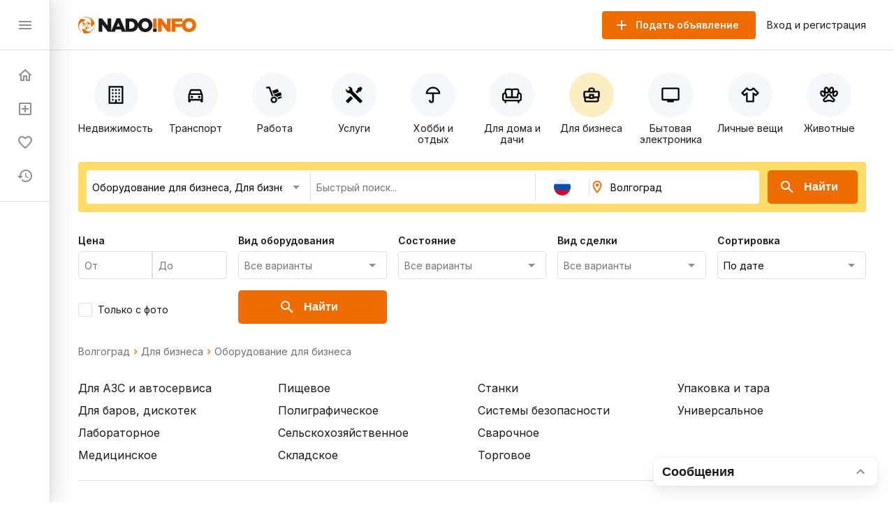

--- FILE ---
content_type: application/javascript; charset=UTF-8
request_url: https://nado.info/_nuxt/ef5ac0d.js
body_size: 88260
content:
/*! For license information please see LICENSES */
(window.webpackJsonp=window.webpackJsonp||[]).push([[15],[,function(t,e,n){"use strict";n.d(e,"a",(function(){return o}));var r=n(167);function o(t,e,n){return(e=Object(r.a)(e))in t?Object.defineProperty(t,e,{value:n,enumerable:!0,configurable:!0,writable:!0}):t[e]=n,t}},function(t,e,n){"use strict";function r(t,e,n,r,o,a,c){try{var i=t[a](c),u=i.value}catch(t){return void n(t)}i.done?e(u):Promise.resolve(u).then(r,o)}function o(t){return function(){var e=this,n=arguments;return new Promise((function(o,c){var a=t.apply(e,n);function f(t){r(a,o,c,f,l,"next",t)}function l(t){r(a,o,c,f,l,"throw",t)}f(void 0)}))}}n.d(e,"a",(function(){return o}))},function(t,e,n){"use strict";function r(t,e,n,r,o,c,f,l){var h,d="function"==typeof t?t.options:t;if(e&&(d.render=e,d.staticRenderFns=n,d._compiled=!0),r&&(d.functional=!0),c&&(d._scopeId="data-v-"+c),f?(h=function(t){(t=t||this.$vnode&&this.$vnode.ssrContext||this.parent&&this.parent.$vnode&&this.parent.$vnode.ssrContext)||"undefined"==typeof __VUE_SSR_CONTEXT__||(t=__VUE_SSR_CONTEXT__),o&&o.call(this,t),t&&t._registeredComponents&&t._registeredComponents.add(f)},d._ssrRegister=h):o&&(h=l?function(){o.call(this,(d.functional?this.parent:this).$root.$options.shadowRoot)}:o),h)if(d.functional){d._injectStyles=h;var v=d.render;d.render=function(t,e){return h.call(e),v(t,e)}}else{var y=d.beforeCreate;d.beforeCreate=y?[].concat(y,h):[h]}return{exports:t,options:d}}n.d(e,"a",(function(){return r}))},,,function(t,e,n){"use strict";(function(t){n.d(e,"b",(function(){return I})),n.d(e,"c",(function(){return C})),n.d(e,"d",(function(){return T})),n.d(e,"e",(function(){return j}));var r=("undefined"!=typeof window?window:void 0!==t?t:{}).__VUE_DEVTOOLS_GLOBAL_HOOK__;function o(t,e){if(void 0===e&&(e=[]),null===t||"object"!=typeof t)return t;var n,r=(n=function(e){return e.original===t},e.filter(n)[0]);if(r)return r.copy;var c=Array.isArray(t)?[]:{};return e.push({original:t,copy:c}),Object.keys(t).forEach((function(n){c[n]=o(t[n],e)})),c}function c(t,e){Object.keys(t).forEach((function(n){return e(t[n],n)}))}function f(t){return null!==t&&"object"==typeof t}var l=function(t,e){this.runtime=e,this._children=Object.create(null),this._rawModule=t;var n=t.state;this.state=("function"==typeof n?n():n)||{}},h={namespaced:{configurable:!0}};h.namespaced.get=function(){return!!this._rawModule.namespaced},l.prototype.addChild=function(t,e){this._children[t]=e},l.prototype.removeChild=function(t){delete this._children[t]},l.prototype.getChild=function(t){return this._children[t]},l.prototype.hasChild=function(t){return t in this._children},l.prototype.update=function(t){this._rawModule.namespaced=t.namespaced,t.actions&&(this._rawModule.actions=t.actions),t.mutations&&(this._rawModule.mutations=t.mutations),t.getters&&(this._rawModule.getters=t.getters)},l.prototype.forEachChild=function(t){c(this._children,t)},l.prototype.forEachGetter=function(t){this._rawModule.getters&&c(this._rawModule.getters,t)},l.prototype.forEachAction=function(t){this._rawModule.actions&&c(this._rawModule.actions,t)},l.prototype.forEachMutation=function(t){this._rawModule.mutations&&c(this._rawModule.mutations,t)},Object.defineProperties(l.prototype,h);var d=function(t){this.register([],t,!1)};function v(path,t,e){if(t.update(e),e.modules)for(var n in e.modules){if(!t.getChild(n))return void 0;v(path.concat(n),t.getChild(n),e.modules[n])}}d.prototype.get=function(path){return path.reduce((function(t,e){return t.getChild(e)}),this.root)},d.prototype.getNamespace=function(path){var t=this.root;return path.reduce((function(e,n){return e+((t=t.getChild(n)).namespaced?n+"/":"")}),"")},d.prototype.update=function(t){v([],this.root,t)},d.prototype.register=function(path,t,e){var n=this;void 0===e&&(e=!0);var r=new l(t,e);0===path.length?this.root=r:this.get(path.slice(0,-1)).addChild(path[path.length-1],r);t.modules&&c(t.modules,(function(t,r){n.register(path.concat(r),t,e)}))},d.prototype.unregister=function(path){var t=this.get(path.slice(0,-1)),e=path[path.length-1],n=t.getChild(e);n&&n.runtime&&t.removeChild(e)},d.prototype.isRegistered=function(path){var t=this.get(path.slice(0,-1)),e=path[path.length-1];return!!t&&t.hasChild(e)};var y;var m=function(t){var e=this;void 0===t&&(t={}),!y&&"undefined"!=typeof window&&window.Vue&&k(window.Vue);var n=t.plugins;void 0===n&&(n=[]);var o=t.strict;void 0===o&&(o=!1),this._committing=!1,this._actions=Object.create(null),this._actionSubscribers=[],this._mutations=Object.create(null),this._wrappedGetters=Object.create(null),this._modules=new d(t),this._modulesNamespaceMap=Object.create(null),this._subscribers=[],this._watcherVM=new y,this._makeLocalGettersCache=Object.create(null);var c=this,f=this.dispatch,l=this.commit;this.dispatch=function(t,e){return f.call(c,t,e)},this.commit=function(t,e,n){return l.call(c,t,e,n)},this.strict=o;var h=this._modules.root.state;S(this,h,[],this._modules.root),O(this,h),n.forEach((function(t){return t(e)})),(void 0!==t.devtools?t.devtools:y.config.devtools)&&function(t){r&&(t._devtoolHook=r,r.emit("vuex:init",t),r.on("vuex:travel-to-state",(function(e){t.replaceState(e)})),t.subscribe((function(t,e){r.emit("vuex:mutation",t,e)}),{prepend:!0}),t.subscribeAction((function(t,e){r.emit("vuex:action",t,e)}),{prepend:!0}))}(this)},w={state:{configurable:!0}};function _(t,e,n){return e.indexOf(t)<0&&(n&&n.prepend?e.unshift(t):e.push(t)),function(){var i=e.indexOf(t);i>-1&&e.splice(i,1)}}function x(t,e){t._actions=Object.create(null),t._mutations=Object.create(null),t._wrappedGetters=Object.create(null),t._modulesNamespaceMap=Object.create(null);var n=t.state;S(t,n,[],t._modules.root,!0),O(t,n,e)}function O(t,e,n){var r=t._vm;t.getters={},t._makeLocalGettersCache=Object.create(null);var o=t._wrappedGetters,f={};c(o,(function(e,n){f[n]=function(t,e){return function(){return t(e)}}(e,t),Object.defineProperty(t.getters,n,{get:function(){return t._vm[n]},enumerable:!0})}));var l=y.config.silent;y.config.silent=!0,t._vm=new y({data:{$$state:e},computed:f}),y.config.silent=l,t.strict&&function(t){t._vm.$watch((function(){return this._data.$$state}),(function(){0}),{deep:!0,sync:!0})}(t),r&&(n&&t._withCommit((function(){r._data.$$state=null})),y.nextTick((function(){return r.$destroy()})))}function S(t,e,path,n,r){var o=!path.length,c=t._modules.getNamespace(path);if(n.namespaced&&(t._modulesNamespaceMap[c],t._modulesNamespaceMap[c]=n),!o&&!r){var f=E(e,path.slice(0,-1)),l=path[path.length-1];t._withCommit((function(){y.set(f,l,n.state)}))}var h=n.context=function(t,e,path){var n=""===e,r={dispatch:n?t.dispatch:function(n,r,o){var c=A(n,r,o),f=c.payload,l=c.options,h=c.type;return l&&l.root||(h=e+h),t.dispatch(h,f)},commit:n?t.commit:function(n,r,o){var c=A(n,r,o),f=c.payload,l=c.options,h=c.type;l&&l.root||(h=e+h),t.commit(h,f,l)}};return Object.defineProperties(r,{getters:{get:n?function(){return t.getters}:function(){return function(t,e){if(!t._makeLocalGettersCache[e]){var n={},r=e.length;Object.keys(t.getters).forEach((function(o){if(o.slice(0,r)===e){var c=o.slice(r);Object.defineProperty(n,c,{get:function(){return t.getters[o]},enumerable:!0})}})),t._makeLocalGettersCache[e]=n}return t._makeLocalGettersCache[e]}(t,e)}},state:{get:function(){return E(t.state,path)}}}),r}(t,c,path);n.forEachMutation((function(e,n){!function(t,e,n,r){(t._mutations[e]||(t._mutations[e]=[])).push((function(e){n.call(t,r.state,e)}))}(t,c+n,e,h)})),n.forEachAction((function(e,n){var r=e.root?n:c+n,o=e.handler||e;!function(t,e,n,r){(t._actions[e]||(t._actions[e]=[])).push((function(e){var o,c=n.call(t,{dispatch:r.dispatch,commit:r.commit,getters:r.getters,state:r.state,rootGetters:t.getters,rootState:t.state},e);return(o=c)&&"function"==typeof o.then||(c=Promise.resolve(c)),t._devtoolHook?c.catch((function(e){throw t._devtoolHook.emit("vuex:error",e),e})):c}))}(t,r,o,h)})),n.forEachGetter((function(e,n){!function(t,e,n,r){if(t._wrappedGetters[e])return void 0;t._wrappedGetters[e]=function(t){return n(r.state,r.getters,t.state,t.getters)}}(t,c+n,e,h)})),n.forEachChild((function(n,o){S(t,e,path.concat(o),n,r)}))}function E(t,path){return path.reduce((function(t,e){return t[e]}),t)}function A(t,e,n){return f(t)&&t.type&&(n=e,e=t,t=t.type),{type:t,payload:e,options:n}}function k(t){y&&t===y||function(t){if(Number(t.version.split(".")[0])>=2)t.mixin({beforeCreate:n});else{var e=t.prototype._init;t.prototype._init=function(t){void 0===t&&(t={}),t.init=t.init?[n].concat(t.init):n,e.call(this,t)}}function n(){var t=this.$options;t.store?this.$store="function"==typeof t.store?t.store():t.store:t.parent&&t.parent.$store&&(this.$store=t.parent.$store)}}(y=t)}w.state.get=function(){return this._vm._data.$$state},w.state.set=function(t){0},m.prototype.commit=function(t,e,n){var r=this,o=A(t,e,n),c=o.type,f=o.payload,l=(o.options,{type:c,payload:f}),h=this._mutations[c];h&&(this._withCommit((function(){h.forEach((function(t){t(f)}))})),this._subscribers.slice().forEach((function(sub){return sub(l,r.state)})))},m.prototype.dispatch=function(t,e){var n=this,r=A(t,e),o=r.type,c=r.payload,f={type:o,payload:c},l=this._actions[o];if(l){try{this._actionSubscribers.slice().filter((function(sub){return sub.before})).forEach((function(sub){return sub.before(f,n.state)}))}catch(t){0}var h=l.length>1?Promise.all(l.map((function(t){return t(c)}))):l[0](c);return new Promise((function(t,e){h.then((function(e){try{n._actionSubscribers.filter((function(sub){return sub.after})).forEach((function(sub){return sub.after(f,n.state)}))}catch(t){0}t(e)}),(function(t){try{n._actionSubscribers.filter((function(sub){return sub.error})).forEach((function(sub){return sub.error(f,n.state,t)}))}catch(t){0}e(t)}))}))}},m.prototype.subscribe=function(t,e){return _(t,this._subscribers,e)},m.prototype.subscribeAction=function(t,e){return _("function"==typeof t?{before:t}:t,this._actionSubscribers,e)},m.prototype.watch=function(t,e,n){var r=this;return this._watcherVM.$watch((function(){return t(r.state,r.getters)}),e,n)},m.prototype.replaceState=function(t){var e=this;this._withCommit((function(){e._vm._data.$$state=t}))},m.prototype.registerModule=function(path,t,e){void 0===e&&(e={}),"string"==typeof path&&(path=[path]),this._modules.register(path,t),S(this,this.state,path,this._modules.get(path),e.preserveState),O(this,this.state)},m.prototype.unregisterModule=function(path){var t=this;"string"==typeof path&&(path=[path]),this._modules.unregister(path),this._withCommit((function(){var e=E(t.state,path.slice(0,-1));y.delete(e,path[path.length-1])})),x(this)},m.prototype.hasModule=function(path){return"string"==typeof path&&(path=[path]),this._modules.isRegistered(path)},m.prototype.hotUpdate=function(t){this._modules.update(t),x(this,!0)},m.prototype._withCommit=function(t){var e=this._committing;this._committing=!0,t(),this._committing=e},Object.defineProperties(m.prototype,w);var j=$((function(t,e){var n={};return R(e).forEach((function(e){var r=e.key,o=e.val;n[r]=function(){var e=this.$store.state,n=this.$store.getters;if(t){var r=P(this.$store,"mapState",t);if(!r)return;e=r.context.state,n=r.context.getters}return"function"==typeof o?o.call(this,e,n):e[o]},n[r].vuex=!0})),n})),T=$((function(t,e){var n={};return R(e).forEach((function(e){var r=e.key,o=e.val;n[r]=function(){for(var e=[],n=arguments.length;n--;)e[n]=arguments[n];var r=this.$store.commit;if(t){var c=P(this.$store,"mapMutations",t);if(!c)return;r=c.context.commit}return"function"==typeof o?o.apply(this,[r].concat(e)):r.apply(this.$store,[o].concat(e))}})),n})),C=$((function(t,e){var n={};return R(e).forEach((function(e){var r=e.key,o=e.val;o=t+o,n[r]=function(){if(!t||P(this.$store,"mapGetters",t))return this.$store.getters[o]},n[r].vuex=!0})),n})),I=$((function(t,e){var n={};return R(e).forEach((function(e){var r=e.key,o=e.val;n[r]=function(){for(var e=[],n=arguments.length;n--;)e[n]=arguments[n];var r=this.$store.dispatch;if(t){var c=P(this.$store,"mapActions",t);if(!c)return;r=c.context.dispatch}return"function"==typeof o?o.apply(this,[r].concat(e)):r.apply(this.$store,[o].concat(e))}})),n}));function R(map){return function(map){return Array.isArray(map)||f(map)}(map)?Array.isArray(map)?map.map((function(t){return{key:t,val:t}})):Object.keys(map).map((function(t){return{key:t,val:map[t]}})):[]}function $(t){return function(e,map){return"string"!=typeof e?(map=e,e=""):"/"!==e.charAt(e.length-1)&&(e+="/"),t(e,map)}}function P(t,e,n){return t._modulesNamespaceMap[n]}function N(t,e,n){var r=n?t.groupCollapsed:t.group;try{r.call(t,e)}catch(n){t.log(e)}}function L(t){try{t.groupEnd()}catch(e){t.log("—— log end ——")}}function M(){var time=new Date;return" @ "+U(time.getHours(),2)+":"+U(time.getMinutes(),2)+":"+U(time.getSeconds(),2)+"."+U(time.getMilliseconds(),3)}function U(t,e){return n="0",r=e-t.toString().length,new Array(r+1).join(n)+t;var n,r}var D={Store:m,install:k,version:"3.6.2",mapState:j,mapMutations:T,mapGetters:C,mapActions:I,createNamespacedHelpers:function(t){return{mapState:j.bind(null,t),mapGetters:C.bind(null,t),mapMutations:T.bind(null,t),mapActions:I.bind(null,t)}},createLogger:function(t){void 0===t&&(t={});var e=t.collapsed;void 0===e&&(e=!0);var filter=t.filter;void 0===filter&&(filter=function(t,e,n){return!0});var n=t.transformer;void 0===n&&(n=function(t){return t});var r=t.mutationTransformer;void 0===r&&(r=function(t){return t});var c=t.actionFilter;void 0===c&&(c=function(t,e){return!0});var f=t.actionTransformer;void 0===f&&(f=function(t){return t});var l=t.logMutations;void 0===l&&(l=!0);var h=t.logActions;void 0===h&&(h=!0);var d=t.logger;return void 0===d&&(d=console),function(t){var v=o(t.state);void 0!==d&&(l&&t.subscribe((function(t,c){var f=o(c);if(filter(t,v,f)){var l=M(),h=r(t),y="mutation "+t.type+l;N(d,y,e),d.log("%c prev state","color: #9E9E9E; font-weight: bold",n(v)),d.log("%c mutation","color: #03A9F4; font-weight: bold",h),d.log("%c next state","color: #4CAF50; font-weight: bold",n(f)),L(d)}v=f})),h&&t.subscribeAction((function(t,n){if(c(t,n)){var r=M(),o=f(t),l="action "+t.type+r;N(d,l,e),d.log("%c action","color: #03A9F4; font-weight: bold",o),L(d)}})))}}};e.a=D}).call(this,n(76))},function(t,e,n){var r=n(32),o=n(80).f,c=n(77),f=n(57),l=n(178),h=n(226),d=n(128);t.exports=function(t,source){var e,n,v,y,m,w=t.target,_=t.global,x=t.stat;if(e=_?r:x?r[w]||l(w,{}):(r[w]||{}).prototype)for(n in source){if(y=source[n],v=t.noTargetGet?(m=o(e,n))&&m.value:e[n],!d(_?n:w+(x?".":"#")+n,t.forced)&&void 0!==v){if(typeof y==typeof v)continue;h(y,v)}(t.sham||v&&v.sham)&&c(y,"sham",!0),f(e,n,y,t)}}},,,function(t,e,n){"use strict";n.r(e),function(t,n){var r=Object.freeze({});function o(t){return null==t}function c(t){return null!=t}function f(t){return!0===t}function l(t){return"string"==typeof t||"number"==typeof t||"symbol"==typeof t||"boolean"==typeof t}function h(t){return null!==t&&"object"==typeof t}var d=Object.prototype.toString;function v(t){return"[object Object]"===d.call(t)}function y(t){return"[object RegExp]"===d.call(t)}function m(t){var e=parseFloat(String(t));return e>=0&&Math.floor(e)===e&&isFinite(t)}function w(t){return c(t)&&"function"==typeof t.then&&"function"==typeof t.catch}function _(t){return null==t?"":Array.isArray(t)||v(t)&&t.toString===d?JSON.stringify(t,null,2):String(t)}function x(t){var e=parseFloat(t);return isNaN(e)?t:e}function O(t,e){for(var map=Object.create(null),n=t.split(","),i=0;i<n.length;i++)map[n[i]]=!0;return e?function(t){return map[t.toLowerCase()]}:function(t){return map[t]}}O("slot,component",!0);var S=O("key,ref,slot,slot-scope,is");function E(t,e){if(t.length){var n=t.indexOf(e);if(n>-1)return t.splice(n,1)}}var A=Object.prototype.hasOwnProperty;function k(t,e){return A.call(t,e)}function j(t){var e=Object.create(null);return function(n){return e[n]||(e[n]=t(n))}}var T=/-(\w)/g,C=j((function(t){return t.replace(T,(function(t,e){return e?e.toUpperCase():""}))})),I=j((function(t){return t.charAt(0).toUpperCase()+t.slice(1)})),R=/\B([A-Z])/g,$=j((function(t){return t.replace(R,"-$1").toLowerCase()}));var P=Function.prototype.bind?function(t,e){return t.bind(e)}:function(t,e){function n(a){var n=arguments.length;return n?n>1?t.apply(e,arguments):t.call(e,a):t.call(e)}return n._length=t.length,n};function N(t,e){e=e||0;for(var i=t.length-e,n=new Array(i);i--;)n[i]=t[i+e];return n}function L(t,e){for(var n in e)t[n]=e[n];return t}function M(t){for(var e={},i=0;i<t.length;i++)t[i]&&L(e,t[i]);return e}function U(a,b,t){}var D=function(a,b,t){return!1},F=function(t){return t};function B(a,b){if(a===b)return!0;var t=h(a),e=h(b);if(!t||!e)return!t&&!e&&String(a)===String(b);try{var n=Array.isArray(a),r=Array.isArray(b);if(n&&r)return a.length===b.length&&a.every((function(t,i){return B(t,b[i])}));if(a instanceof Date&&b instanceof Date)return a.getTime()===b.getTime();if(n||r)return!1;var o=Object.keys(a),c=Object.keys(b);return o.length===c.length&&o.every((function(t){return B(a[t],b[t])}))}catch(t){return!1}}function z(t,e){for(var i=0;i<t.length;i++)if(B(t[i],e))return i;return-1}function V(t){var e=!1;return function(){e||(e=!0,t.apply(this,arguments))}}var H="data-server-rendered",G=["component","directive","filter"],W=["beforeCreate","created","beforeMount","mounted","beforeUpdate","updated","beforeDestroy","destroyed","activated","deactivated","errorCaptured","serverPrefetch"],K={optionMergeStrategies:Object.create(null),silent:!1,productionTip:!1,devtools:!1,performance:!1,errorHandler:null,warnHandler:null,ignoredElements:[],keyCodes:Object.create(null),isReservedTag:D,isReservedAttr:D,isUnknownElement:D,getTagNamespace:U,parsePlatformTagName:F,mustUseProp:D,async:!0,_lifecycleHooks:W},J=/a-zA-Z\u00B7\u00C0-\u00D6\u00D8-\u00F6\u00F8-\u037D\u037F-\u1FFF\u200C-\u200D\u203F-\u2040\u2070-\u218F\u2C00-\u2FEF\u3001-\uD7FF\uF900-\uFDCF\uFDF0-\uFFFD/;function X(t){var e=(t+"").charCodeAt(0);return 36===e||95===e}function Y(t,e,n,r){Object.defineProperty(t,e,{value:n,enumerable:!!r,writable:!0,configurable:!0})}var Z=new RegExp("[^"+J.source+".$_\\d]");var Q,tt="__proto__"in{},et="undefined"!=typeof window,nt="undefined"!=typeof WXEnvironment&&!!WXEnvironment.platform,ot=nt&&WXEnvironment.platform.toLowerCase(),it=et&&window.navigator.userAgent.toLowerCase(),at=it&&/msie|trident/.test(it),st=it&&it.indexOf("msie 9.0")>0,ut=it&&it.indexOf("edge/")>0,ct=(it&&it.indexOf("android"),it&&/iphone|ipad|ipod|ios/.test(it)||"ios"===ot),ft=(it&&/chrome\/\d+/.test(it),it&&/phantomjs/.test(it),it&&it.match(/firefox\/(\d+)/)),lt={}.watch,pt=!1;if(et)try{var ht={};Object.defineProperty(ht,"passive",{get:function(){pt=!0}}),window.addEventListener("test-passive",null,ht)}catch(t){}var vt=function(){return void 0===Q&&(Q=!et&&!nt&&void 0!==t&&(t.process&&"server"===t.process.env.VUE_ENV)),Q},yt=et&&window.__VUE_DEVTOOLS_GLOBAL_HOOK__;function mt(t){return"function"==typeof t&&/native code/.test(t.toString())}var gt,bt="undefined"!=typeof Symbol&&mt(Symbol)&&"undefined"!=typeof Reflect&&mt(Reflect.ownKeys);gt="undefined"!=typeof Set&&mt(Set)?Set:function(){function t(){this.set=Object.create(null)}return t.prototype.has=function(t){return!0===this.set[t]},t.prototype.add=function(t){this.set[t]=!0},t.prototype.clear=function(){this.set=Object.create(null)},t}();var wt=U,_t=0,xt=function(){this.id=_t++,this.subs=[]};xt.prototype.addSub=function(sub){this.subs.push(sub)},xt.prototype.removeSub=function(sub){E(this.subs,sub)},xt.prototype.depend=function(){xt.target&&xt.target.addDep(this)},xt.prototype.notify=function(){var t=this.subs.slice();for(var i=0,e=t.length;i<e;i++)t[i].update()},xt.target=null;var Ot=[];function St(t){Ot.push(t),xt.target=t}function Et(){Ot.pop(),xt.target=Ot[Ot.length-1]}var At=function(t,data,e,text,n,r,o,c){this.tag=t,this.data=data,this.children=e,this.text=text,this.elm=n,this.ns=void 0,this.context=r,this.fnContext=void 0,this.fnOptions=void 0,this.fnScopeId=void 0,this.key=data&&data.key,this.componentOptions=o,this.componentInstance=void 0,this.parent=void 0,this.raw=!1,this.isStatic=!1,this.isRootInsert=!0,this.isComment=!1,this.isCloned=!1,this.isOnce=!1,this.asyncFactory=c,this.asyncMeta=void 0,this.isAsyncPlaceholder=!1},kt={child:{configurable:!0}};kt.child.get=function(){return this.componentInstance},Object.defineProperties(At.prototype,kt);var jt=function(text){void 0===text&&(text="");var t=new At;return t.text=text,t.isComment=!0,t};function Tt(t){return new At(void 0,void 0,void 0,String(t))}function Ct(t){var e=new At(t.tag,t.data,t.children&&t.children.slice(),t.text,t.elm,t.context,t.componentOptions,t.asyncFactory);return e.ns=t.ns,e.isStatic=t.isStatic,e.key=t.key,e.isComment=t.isComment,e.fnContext=t.fnContext,e.fnOptions=t.fnOptions,e.fnScopeId=t.fnScopeId,e.asyncMeta=t.asyncMeta,e.isCloned=!0,e}var It=Array.prototype,Rt=Object.create(It);["push","pop","shift","unshift","splice","sort","reverse"].forEach((function(t){var e=It[t];Y(Rt,t,(function(){for(var n=[],r=arguments.length;r--;)n[r]=arguments[r];var o,c=e.apply(this,n),f=this.__ob__;switch(t){case"push":case"unshift":o=n;break;case"splice":o=n.slice(2)}return o&&f.observeArray(o),f.dep.notify(),c}))}));var $t=Object.getOwnPropertyNames(Rt),Pt=!0;function Nt(t){Pt=t}var Lt=function(t){this.value=t,this.dep=new xt,this.vmCount=0,Y(t,"__ob__",this),Array.isArray(t)?(tt?function(t,e){t.__proto__=e}(t,Rt):function(t,e,n){for(var i=0,r=n.length;i<r;i++){var o=n[i];Y(t,o,e[o])}}(t,Rt,$t),this.observeArray(t)):this.walk(t)};function Mt(t,e){var n;if(h(t)&&!(t instanceof At))return k(t,"__ob__")&&t.__ob__ instanceof Lt?n=t.__ob__:Pt&&!vt()&&(Array.isArray(t)||v(t))&&Object.isExtensible(t)&&!t._isVue&&(n=new Lt(t)),e&&n&&n.vmCount++,n}function Ut(t,e,n,r,o){var c=new xt,f=Object.getOwnPropertyDescriptor(t,e);if(!f||!1!==f.configurable){var l=f&&f.get,h=f&&f.set;l&&!h||2!==arguments.length||(n=t[e]);var d=!o&&Mt(n);Object.defineProperty(t,e,{enumerable:!0,configurable:!0,get:function(){var e=l?l.call(t):n;return xt.target&&(c.depend(),d&&(d.dep.depend(),Array.isArray(e)&&Ft(e))),e},set:function(e){var r=l?l.call(t):n;e===r||e!=e&&r!=r||l&&!h||(h?h.call(t,e):n=e,d=!o&&Mt(e),c.notify())}})}}function Dt(t,e,n){if(Array.isArray(t)&&m(e))return t.length=Math.max(t.length,e),t.splice(e,1,n),n;if(e in t&&!(e in Object.prototype))return t[e]=n,n;var r=t.__ob__;return t._isVue||r&&r.vmCount?n:r?(Ut(r.value,e,n),r.dep.notify(),n):(t[e]=n,n)}function del(t,e){if(Array.isArray(t)&&m(e))t.splice(e,1);else{var n=t.__ob__;t._isVue||n&&n.vmCount||k(t,e)&&(delete t[e],n&&n.dep.notify())}}function Ft(t){for(var e=void 0,i=0,n=t.length;i<n;i++)(e=t[i])&&e.__ob__&&e.__ob__.dep.depend(),Array.isArray(e)&&Ft(e)}Lt.prototype.walk=function(t){for(var e=Object.keys(t),i=0;i<e.length;i++)Ut(t,e[i])},Lt.prototype.observeArray=function(t){for(var i=0,e=t.length;i<e;i++)Mt(t[i])};var Bt=K.optionMergeStrategies;function qt(t,e){if(!e)return t;for(var n,r,o,c=bt?Reflect.ownKeys(e):Object.keys(e),i=0;i<c.length;i++)"__ob__"!==(n=c[i])&&(r=t[n],o=e[n],k(t,n)?r!==o&&v(r)&&v(o)&&qt(r,o):Dt(t,n,o));return t}function zt(t,e,n){return n?function(){var r="function"==typeof e?e.call(n,n):e,o="function"==typeof t?t.call(n,n):t;return r?qt(r,o):o}:e?t?function(){return qt("function"==typeof e?e.call(this,this):e,"function"==typeof t?t.call(this,this):t)}:e:t}function Vt(t,e){var n=e?t?t.concat(e):Array.isArray(e)?e:[e]:t;return n?function(t){for(var e=[],i=0;i<t.length;i++)-1===e.indexOf(t[i])&&e.push(t[i]);return e}(n):n}function Ht(t,e,n,r){var o=Object.create(t||null);return e?L(o,e):o}Bt.data=function(t,e,n){return n?zt(t,e,n):e&&"function"!=typeof e?t:zt(t,e)},W.forEach((function(t){Bt[t]=Vt})),G.forEach((function(t){Bt[t+"s"]=Ht})),Bt.watch=function(t,e,n,r){if(t===lt&&(t=void 0),e===lt&&(e=void 0),!e)return Object.create(t||null);if(!t)return e;var o={};for(var c in L(o,t),e){var f=o[c],l=e[c];f&&!Array.isArray(f)&&(f=[f]),o[c]=f?f.concat(l):Array.isArray(l)?l:[l]}return o},Bt.props=Bt.methods=Bt.inject=Bt.computed=function(t,e,n,r){if(!t)return e;var o=Object.create(null);return L(o,t),e&&L(o,e),o},Bt.provide=zt;var Gt=function(t,e){return void 0===e?t:e};function Wt(t,e,n){if("function"==typeof e&&(e=e.options),function(t,e){var n=t.props;if(n){var i,r,o={};if(Array.isArray(n))for(i=n.length;i--;)"string"==typeof(r=n[i])&&(o[C(r)]={type:null});else if(v(n))for(var c in n)r=n[c],o[C(c)]=v(r)?r:{type:r};t.props=o}}(e),function(t,e){var n=t.inject;if(n){var r=t.inject={};if(Array.isArray(n))for(var i=0;i<n.length;i++)r[n[i]]={from:n[i]};else if(v(n))for(var o in n){var c=n[o];r[o]=v(c)?L({from:o},c):{from:c}}}}(e),function(t){var e=t.directives;if(e)for(var n in e){var r=e[n];"function"==typeof r&&(e[n]={bind:r,update:r})}}(e),!e._base&&(e.extends&&(t=Wt(t,e.extends,n)),e.mixins))for(var i=0,r=e.mixins.length;i<r;i++)t=Wt(t,e.mixins[i],n);var o,c={};for(o in t)f(o);for(o in e)k(t,o)||f(o);function f(r){var o=Bt[r]||Gt;c[r]=o(t[r],e[r],n,r)}return c}function Kt(t,e,n,r){if("string"==typeof n){var o=t[e];if(k(o,n))return o[n];var c=C(n);if(k(o,c))return o[c];var f=I(c);return k(o,f)?o[f]:o[n]||o[c]||o[f]}}function Jt(t,e,n,r){var o=e[t],c=!k(n,t),f=n[t],l=Qt(Boolean,o.type);if(l>-1)if(c&&!k(o,"default"))f=!1;else if(""===f||f===$(t)){var h=Qt(String,o.type);(h<0||l<h)&&(f=!0)}if(void 0===f){f=function(t,e,n){if(!k(e,"default"))return;var r=e.default;0;if(t&&t.$options.propsData&&void 0===t.$options.propsData[n]&&void 0!==t._props[n])return t._props[n];return"function"==typeof r&&"Function"!==Yt(e.type)?r.call(t):r}(r,o,t);var d=Pt;Nt(!0),Mt(f),Nt(d)}return f}var Xt=/^\s*function (\w+)/;function Yt(t){var e=t&&t.toString().match(Xt);return e?e[1]:""}function Zt(a,b){return Yt(a)===Yt(b)}function Qt(t,e){if(!Array.isArray(e))return Zt(e,t)?0:-1;for(var i=0,n=e.length;i<n;i++)if(Zt(e[i],t))return i;return-1}function te(t,e,n){St();try{if(e)for(var r=e;r=r.$parent;){var o=r.$options.errorCaptured;if(o)for(var i=0;i<o.length;i++)try{if(!1===o[i].call(r,t,e,n))return}catch(t){ne(t,r,"errorCaptured hook")}}ne(t,e,n)}finally{Et()}}function ee(t,e,n,r,o){var c;try{(c=n?t.apply(e,n):t.call(e))&&!c._isVue&&w(c)&&!c._handled&&(c.catch((function(t){return te(t,r,o+" (Promise/async)")})),c._handled=!0)}catch(t){te(t,r,o)}return c}function ne(t,e,n){if(K.errorHandler)try{return K.errorHandler.call(null,t,e,n)}catch(e){e!==t&&re(e,null,"config.errorHandler")}re(t,e,n)}function re(t,e,n){if(!et&&!nt||"undefined"==typeof console)throw t;console.error(t)}var oe,ie=!1,ae=[],se=!1;function ue(){se=!1;var t=ae.slice(0);ae.length=0;for(var i=0;i<t.length;i++)t[i]()}if("undefined"!=typeof Promise&&mt(Promise)){var p=Promise.resolve();oe=function(){p.then(ue),ct&&setTimeout(U)},ie=!0}else if(at||"undefined"==typeof MutationObserver||!mt(MutationObserver)&&"[object MutationObserverConstructor]"!==MutationObserver.toString())oe=void 0!==n&&mt(n)?function(){n(ue)}:function(){setTimeout(ue,0)};else{var ce=1,fe=new MutationObserver(ue),le=document.createTextNode(String(ce));fe.observe(le,{characterData:!0}),oe=function(){ce=(ce+1)%2,le.data=String(ce)},ie=!0}function pe(t,e){var n;if(ae.push((function(){if(t)try{t.call(e)}catch(t){te(t,e,"nextTick")}else n&&n(e)})),se||(se=!0,oe()),!t&&"undefined"!=typeof Promise)return new Promise((function(t){n=t}))}var he=new gt;function de(t){ve(t,he),he.clear()}function ve(t,e){var i,n,r=Array.isArray(t);if(!(!r&&!h(t)||Object.isFrozen(t)||t instanceof At)){if(t.__ob__){var o=t.__ob__.dep.id;if(e.has(o))return;e.add(o)}if(r)for(i=t.length;i--;)ve(t[i],e);else for(i=(n=Object.keys(t)).length;i--;)ve(t[n[i]],e)}}var ye=j((function(t){var e="&"===t.charAt(0),n="~"===(t=e?t.slice(1):t).charAt(0),r="!"===(t=n?t.slice(1):t).charAt(0);return{name:t=r?t.slice(1):t,once:n,capture:r,passive:e}}));function me(t,e){function n(){var t=arguments,r=n.fns;if(!Array.isArray(r))return ee(r,null,arguments,e,"v-on handler");for(var o=r.slice(),i=0;i<o.length;i++)ee(o[i],null,t,e,"v-on handler")}return n.fns=t,n}function ge(t,e,n,r,c,l){var h,d,v,y;for(h in t)d=t[h],v=e[h],y=ye(h),o(d)||(o(v)?(o(d.fns)&&(d=t[h]=me(d,l)),f(y.once)&&(d=t[h]=c(y.name,d,y.capture)),n(y.name,d,y.capture,y.passive,y.params)):d!==v&&(v.fns=d,t[h]=v));for(h in e)o(t[h])&&r((y=ye(h)).name,e[h],y.capture)}function be(t,e,n){var r;t instanceof At&&(t=t.data.hook||(t.data.hook={}));var l=t[e];function h(){n.apply(this,arguments),E(r.fns,h)}o(l)?r=me([h]):c(l.fns)&&f(l.merged)?(r=l).fns.push(h):r=me([l,h]),r.merged=!0,t[e]=r}function we(t,e,n,r,o){if(c(e)){if(k(e,n))return t[n]=e[n],o||delete e[n],!0;if(k(e,r))return t[n]=e[r],o||delete e[r],!0}return!1}function _e(t){return l(t)?[Tt(t)]:Array.isArray(t)?Oe(t):void 0}function xe(t){return c(t)&&c(t.text)&&!1===t.isComment}function Oe(t,e){var i,n,r,h,d=[];for(i=0;i<t.length;i++)o(n=t[i])||"boolean"==typeof n||(h=d[r=d.length-1],Array.isArray(n)?n.length>0&&(xe((n=Oe(n,(e||"")+"_"+i))[0])&&xe(h)&&(d[r]=Tt(h.text+n[0].text),n.shift()),d.push.apply(d,n)):l(n)?xe(h)?d[r]=Tt(h.text+n):""!==n&&d.push(Tt(n)):xe(n)&&xe(h)?d[r]=Tt(h.text+n.text):(f(t._isVList)&&c(n.tag)&&o(n.key)&&c(e)&&(n.key="__vlist"+e+"_"+i+"__"),d.push(n)));return d}function Se(t,e){if(t){for(var n=Object.create(null),r=bt?Reflect.ownKeys(t):Object.keys(t),i=0;i<r.length;i++){var o=r[i];if("__ob__"!==o){for(var c=t[o].from,source=e;source;){if(source._provided&&k(source._provided,c)){n[o]=source._provided[c];break}source=source.$parent}if(!source)if("default"in t[o]){var f=t[o].default;n[o]="function"==typeof f?f.call(e):f}else 0}}return n}}function Ee(t,e){if(!t||!t.length)return{};for(var n={},i=0,r=t.length;i<r;i++){var o=t[i],data=o.data;if(data&&data.attrs&&data.attrs.slot&&delete data.attrs.slot,o.context!==e&&o.fnContext!==e||!data||null==data.slot)(n.default||(n.default=[])).push(o);else{var c=data.slot,slot=n[c]||(n[c]=[]);"template"===o.tag?slot.push.apply(slot,o.children||[]):slot.push(o)}}for(var f in n)n[f].every(Ae)&&delete n[f];return n}function Ae(t){return t.isComment&&!t.asyncFactory||" "===t.text}function ke(t){return t.isComment&&t.asyncFactory}function je(t,e,n){var o,c=Object.keys(e).length>0,f=t?!!t.$stable:!c,l=t&&t.$key;if(t){if(t._normalized)return t._normalized;if(f&&n&&n!==r&&l===n.$key&&!c&&!n.$hasNormal)return n;for(var h in o={},t)t[h]&&"$"!==h[0]&&(o[h]=Te(e,h,t[h]))}else o={};for(var d in e)d in o||(o[d]=Ce(e,d));return t&&Object.isExtensible(t)&&(t._normalized=o),Y(o,"$stable",f),Y(o,"$key",l),Y(o,"$hasNormal",c),o}function Te(t,e,n){var r=function(){var t=arguments.length?n.apply(null,arguments):n({}),e=(t=t&&"object"==typeof t&&!Array.isArray(t)?[t]:_e(t))&&t[0];return t&&(!e||1===t.length&&e.isComment&&!ke(e))?void 0:t};return n.proxy&&Object.defineProperty(t,e,{get:r,enumerable:!0,configurable:!0}),r}function Ce(t,e){return function(){return t[e]}}function Ie(t,e){var n,i,r,o,f;if(Array.isArray(t)||"string"==typeof t)for(n=new Array(t.length),i=0,r=t.length;i<r;i++)n[i]=e(t[i],i);else if("number"==typeof t)for(n=new Array(t),i=0;i<t;i++)n[i]=e(i+1,i);else if(h(t))if(bt&&t[Symbol.iterator]){n=[];for(var l=t[Symbol.iterator](),d=l.next();!d.done;)n.push(e(d.value,n.length)),d=l.next()}else for(o=Object.keys(t),n=new Array(o.length),i=0,r=o.length;i<r;i++)f=o[i],n[i]=e(t[f],f,i);return c(n)||(n=[]),n._isVList=!0,n}function Re(t,e,n,r){var o,c=this.$scopedSlots[t];c?(n=n||{},r&&(n=L(L({},r),n)),o=c(n)||("function"==typeof e?e():e)):o=this.$slots[t]||("function"==typeof e?e():e);var f=n&&n.slot;return f?this.$createElement("template",{slot:f},o):o}function $e(t){return Kt(this.$options,"filters",t)||F}function Pe(t,e){return Array.isArray(t)?-1===t.indexOf(e):t!==e}function Ne(t,e,n,r,o){var c=K.keyCodes[e]||n;return o&&r&&!K.keyCodes[e]?Pe(o,r):c?Pe(c,t):r?$(r)!==e:void 0===t}function Le(data,t,e,n,r){if(e)if(h(e)){var o;Array.isArray(e)&&(e=M(e));var c=function(c){if("class"===c||"style"===c||S(c))o=data;else{var f=data.attrs&&data.attrs.type;o=n||K.mustUseProp(t,f,c)?data.domProps||(data.domProps={}):data.attrs||(data.attrs={})}var l=C(c),h=$(c);l in o||h in o||(o[c]=e[c],r&&((data.on||(data.on={}))["update:"+c]=function(t){e[c]=t}))};for(var f in e)c(f)}else;return data}function Me(t,e){var n=this._staticTrees||(this._staticTrees=[]),r=n[t];return r&&!e||De(r=n[t]=this.$options.staticRenderFns[t].call(this._renderProxy,null,this),"__static__"+t,!1),r}function Ue(t,e,n){return De(t,"__once__"+e+(n?"_"+n:""),!0),t}function De(t,e,n){if(Array.isArray(t))for(var i=0;i<t.length;i++)t[i]&&"string"!=typeof t[i]&&Fe(t[i],e+"_"+i,n);else Fe(t,e,n)}function Fe(t,e,n){t.isStatic=!0,t.key=e,t.isOnce=n}function Be(data,t){if(t)if(v(t)){var e=data.on=data.on?L({},data.on):{};for(var n in t){var r=e[n],o=t[n];e[n]=r?[].concat(r,o):o}}else;return data}function qe(t,e,n,r){e=e||{$stable:!n};for(var i=0;i<t.length;i++){var slot=t[i];Array.isArray(slot)?qe(slot,e,n):slot&&(slot.proxy&&(slot.fn.proxy=!0),e[slot.key]=slot.fn)}return r&&(e.$key=r),e}function ze(t,e){for(var i=0;i<e.length;i+=2){var n=e[i];"string"==typeof n&&n&&(t[e[i]]=e[i+1])}return t}function Ve(t,symbol){return"string"==typeof t?symbol+t:t}function He(t){t._o=Ue,t._n=x,t._s=_,t._l=Ie,t._t=Re,t._q=B,t._i=z,t._m=Me,t._f=$e,t._k=Ne,t._b=Le,t._v=Tt,t._e=jt,t._u=qe,t._g=Be,t._d=ze,t._p=Ve}function Ge(data,t,e,n,o){var c,l=this,h=o.options;k(n,"_uid")?(c=Object.create(n))._original=n:(c=n,n=n._original);var d=f(h._compiled),v=!d;this.data=data,this.props=t,this.children=e,this.parent=n,this.listeners=data.on||r,this.injections=Se(h.inject,n),this.slots=function(){return l.$slots||je(data.scopedSlots,l.$slots=Ee(e,n)),l.$slots},Object.defineProperty(this,"scopedSlots",{enumerable:!0,get:function(){return je(data.scopedSlots,this.slots())}}),d&&(this.$options=h,this.$slots=this.slots(),this.$scopedSlots=je(data.scopedSlots,this.$slots)),h._scopeId?this._c=function(a,b,t,e){var r=Qe(c,a,b,t,e,v);return r&&!Array.isArray(r)&&(r.fnScopeId=h._scopeId,r.fnContext=n),r}:this._c=function(a,b,t,e){return Qe(c,a,b,t,e,v)}}function We(t,data,e,n,r){var o=Ct(t);return o.fnContext=e,o.fnOptions=n,data.slot&&((o.data||(o.data={})).slot=data.slot),o}function Ke(t,e){for(var n in e)t[C(n)]=e[n]}He(Ge.prototype);var Je={init:function(t,e){if(t.componentInstance&&!t.componentInstance._isDestroyed&&t.data.keepAlive){var n=t;Je.prepatch(n,n)}else{(t.componentInstance=function(t,e){var n={_isComponent:!0,_parentVnode:t,parent:e},r=t.data.inlineTemplate;c(r)&&(n.render=r.render,n.staticRenderFns=r.staticRenderFns);return new t.componentOptions.Ctor(n)}(t,fn)).$mount(e?t.elm:void 0,e)}},prepatch:function(t,e){var n=e.componentOptions;!function(t,e,n,o,c){0;var f=o.data.scopedSlots,l=t.$scopedSlots,h=!!(f&&!f.$stable||l!==r&&!l.$stable||f&&t.$scopedSlots.$key!==f.$key||!f&&t.$scopedSlots.$key),d=!!(c||t.$options._renderChildren||h);t.$options._parentVnode=o,t.$vnode=o,t._vnode&&(t._vnode.parent=o);if(t.$options._renderChildren=c,t.$attrs=o.data.attrs||r,t.$listeners=n||r,e&&t.$options.props){Nt(!1);for(var v=t._props,y=t.$options._propKeys||[],i=0;i<y.length;i++){var m=y[i],w=t.$options.props;v[m]=Jt(m,w,e,t)}Nt(!0),t.$options.propsData=e}n=n||r;var _=t.$options._parentListeners;t.$options._parentListeners=n,cn(t,n,_),d&&(t.$slots=Ee(c,o.context),t.$forceUpdate());0}(e.componentInstance=t.componentInstance,n.propsData,n.listeners,e,n.children)},insert:function(t){var e,n=t.context,r=t.componentInstance;r._isMounted||(r._isMounted=!0,vn(r,"mounted")),t.data.keepAlive&&(n._isMounted?((e=r)._inactive=!1,mn.push(e)):hn(r,!0))},destroy:function(t){var e=t.componentInstance;e._isDestroyed||(t.data.keepAlive?dn(e,!0):e.$destroy())}},Xe=Object.keys(Je);function Ye(t,data,e,n,l){if(!o(t)){var d=e.$options._base;if(h(t)&&(t=d.extend(t)),"function"==typeof t){var v;if(o(t.cid)&&(t=function(t,e){if(f(t.error)&&c(t.errorComp))return t.errorComp;if(c(t.resolved))return t.resolved;var n=nn;n&&c(t.owners)&&-1===t.owners.indexOf(n)&&t.owners.push(n);if(f(t.loading)&&c(t.loadingComp))return t.loadingComp;if(n&&!c(t.owners)){var r=t.owners=[n],l=!0,d=null,v=null;n.$on("hook:destroyed",(function(){return E(r,n)}));var y=function(t){for(var i=0,e=r.length;i<e;i++)r[i].$forceUpdate();t&&(r.length=0,null!==d&&(clearTimeout(d),d=null),null!==v&&(clearTimeout(v),v=null))},m=V((function(n){t.resolved=rn(n,e),l?r.length=0:y(!0)})),_=V((function(e){c(t.errorComp)&&(t.error=!0,y(!0))})),x=t(m,_);return h(x)&&(w(x)?o(t.resolved)&&x.then(m,_):w(x.component)&&(x.component.then(m,_),c(x.error)&&(t.errorComp=rn(x.error,e)),c(x.loading)&&(t.loadingComp=rn(x.loading,e),0===x.delay?t.loading=!0:d=setTimeout((function(){d=null,o(t.resolved)&&o(t.error)&&(t.loading=!0,y(!1))}),x.delay||200)),c(x.timeout)&&(v=setTimeout((function(){v=null,o(t.resolved)&&_(null)}),x.timeout)))),l=!1,t.loading?t.loadingComp:t.resolved}}(v=t,d),void 0===t))return function(t,data,e,n,r){var o=jt();return o.asyncFactory=t,o.asyncMeta={data:data,context:e,children:n,tag:r},o}(v,data,e,n,l);data=data||{},Mn(t),c(data.model)&&function(t,data){var e=t.model&&t.model.prop||"value",n=t.model&&t.model.event||"input";(data.attrs||(data.attrs={}))[e]=data.model.value;var r=data.on||(data.on={}),o=r[n],f=data.model.callback;c(o)?(Array.isArray(o)?-1===o.indexOf(f):o!==f)&&(r[n]=[f].concat(o)):r[n]=f}(t.options,data);var y=function(data,t,e){var n=t.options.props;if(!o(n)){var r={},f=data.attrs,l=data.props;if(c(f)||c(l))for(var h in n){var d=$(h);we(r,l,h,d,!0)||we(r,f,h,d,!1)}return r}}(data,t);if(f(t.options.functional))return function(t,e,data,n,o){var f=t.options,l={},h=f.props;if(c(h))for(var d in h)l[d]=Jt(d,h,e||r);else c(data.attrs)&&Ke(l,data.attrs),c(data.props)&&Ke(l,data.props);var v=new Ge(data,l,o,n,t),y=f.render.call(null,v._c,v);if(y instanceof At)return We(y,data,v.parent,f);if(Array.isArray(y)){for(var m=_e(y)||[],w=new Array(m.length),i=0;i<m.length;i++)w[i]=We(m[i],data,v.parent,f);return w}}(t,y,data,e,n);var m=data.on;if(data.on=data.nativeOn,f(t.options.abstract)){var slot=data.slot;data={},slot&&(data.slot=slot)}!function(data){for(var t=data.hook||(data.hook={}),i=0;i<Xe.length;i++){var e=Xe[i],n=t[e],r=Je[e];n===r||n&&n._merged||(t[e]=n?Ze(r,n):r)}}(data);var _=t.options.name||l;return new At("vue-component-"+t.cid+(_?"-"+_:""),data,void 0,void 0,void 0,e,{Ctor:t,propsData:y,listeners:m,tag:l,children:n},v)}}}function Ze(t,e){var n=function(a,b){t(a,b),e(a,b)};return n._merged=!0,n}function Qe(t,e,data,n,r,o){return(Array.isArray(data)||l(data))&&(r=n,n=data,data=void 0),f(o)&&(r=2),function(t,e,data,n,r){if(c(data)&&c(data.__ob__))return jt();c(data)&&c(data.is)&&(e=data.is);if(!e)return jt();0;Array.isArray(n)&&"function"==typeof n[0]&&((data=data||{}).scopedSlots={default:n[0]},n.length=0);2===r?n=_e(n):1===r&&(n=function(t){for(var i=0;i<t.length;i++)if(Array.isArray(t[i]))return Array.prototype.concat.apply([],t);return t}(n));var o,f;if("string"==typeof e){var l;f=t.$vnode&&t.$vnode.ns||K.getTagNamespace(e),o=K.isReservedTag(e)?new At(K.parsePlatformTagName(e),data,n,void 0,void 0,t):data&&data.pre||!c(l=Kt(t.$options,"components",e))?new At(e,data,n,void 0,void 0,t):Ye(l,data,t,n,e)}else o=Ye(e,data,t,n);return Array.isArray(o)?o:c(o)?(c(f)&&tn(o,f),c(data)&&function(data){h(data.style)&&de(data.style);h(data.class)&&de(data.class)}(data),o):jt()}(t,e,data,n,r)}function tn(t,e,n){if(t.ns=e,"foreignObject"===t.tag&&(e=void 0,n=!0),c(t.children))for(var i=0,r=t.children.length;i<r;i++){var l=t.children[i];c(l.tag)&&(o(l.ns)||f(n)&&"svg"!==l.tag)&&tn(l,e,n)}}var en,nn=null;function rn(t,base){return(t.__esModule||bt&&"Module"===t[Symbol.toStringTag])&&(t=t.default),h(t)?base.extend(t):t}function on(t){if(Array.isArray(t))for(var i=0;i<t.length;i++){var e=t[i];if(c(e)&&(c(e.componentOptions)||ke(e)))return e}}function an(t,e){en.$on(t,e)}function sn(t,e){en.$off(t,e)}function un(t,e){var n=en;return function r(){var o=e.apply(null,arguments);null!==o&&n.$off(t,r)}}function cn(t,e,n){en=t,ge(e,n||{},an,sn,un,t),en=void 0}var fn=null;function ln(t){var e=fn;return fn=t,function(){fn=e}}function pn(t){for(;t&&(t=t.$parent);)if(t._inactive)return!0;return!1}function hn(t,e){if(e){if(t._directInactive=!1,pn(t))return}else if(t._directInactive)return;if(t._inactive||null===t._inactive){t._inactive=!1;for(var i=0;i<t.$children.length;i++)hn(t.$children[i]);vn(t,"activated")}}function dn(t,e){if(!(e&&(t._directInactive=!0,pn(t))||t._inactive)){t._inactive=!0;for(var i=0;i<t.$children.length;i++)dn(t.$children[i]);vn(t,"deactivated")}}function vn(t,e){St();var n=t.$options[e],r=e+" hook";if(n)for(var i=0,o=n.length;i<o;i++)ee(n[i],t,null,t,r);t._hasHookEvent&&t.$emit("hook:"+e),Et()}var yn=[],mn=[],gn={},bn=!1,wn=!1,_n=0;var xn=0,On=Date.now;if(et&&!at){var Sn=window.performance;Sn&&"function"==typeof Sn.now&&On()>document.createEvent("Event").timeStamp&&(On=function(){return Sn.now()})}function En(){var t,e;for(xn=On(),wn=!0,yn.sort((function(a,b){return a.id-b.id})),_n=0;_n<yn.length;_n++)(t=yn[_n]).before&&t.before(),e=t.id,gn[e]=null,t.run();var n=mn.slice(),r=yn.slice();_n=yn.length=mn.length=0,gn={},bn=wn=!1,function(t){for(var i=0;i<t.length;i++)t[i]._inactive=!0,hn(t[i],!0)}(n),function(t){var i=t.length;for(;i--;){var e=t[i],n=e.vm;n._watcher===e&&n._isMounted&&!n._isDestroyed&&vn(n,"updated")}}(r),yt&&K.devtools&&yt.emit("flush")}var An=0,kn=function(t,e,n,r,o){this.vm=t,o&&(t._watcher=this),t._watchers.push(this),r?(this.deep=!!r.deep,this.user=!!r.user,this.lazy=!!r.lazy,this.sync=!!r.sync,this.before=r.before):this.deep=this.user=this.lazy=this.sync=!1,this.cb=n,this.id=++An,this.active=!0,this.dirty=this.lazy,this.deps=[],this.newDeps=[],this.depIds=new gt,this.newDepIds=new gt,this.expression="","function"==typeof e?this.getter=e:(this.getter=function(path){if(!Z.test(path)){var t=path.split(".");return function(e){for(var i=0;i<t.length;i++){if(!e)return;e=e[t[i]]}return e}}}(e),this.getter||(this.getter=U)),this.value=this.lazy?void 0:this.get()};kn.prototype.get=function(){var t;St(this);var e=this.vm;try{t=this.getter.call(e,e)}catch(t){if(!this.user)throw t;te(t,e,'getter for watcher "'+this.expression+'"')}finally{this.deep&&de(t),Et(),this.cleanupDeps()}return t},kn.prototype.addDep=function(t){var e=t.id;this.newDepIds.has(e)||(this.newDepIds.add(e),this.newDeps.push(t),this.depIds.has(e)||t.addSub(this))},kn.prototype.cleanupDeps=function(){for(var i=this.deps.length;i--;){var t=this.deps[i];this.newDepIds.has(t.id)||t.removeSub(this)}var e=this.depIds;this.depIds=this.newDepIds,this.newDepIds=e,this.newDepIds.clear(),e=this.deps,this.deps=this.newDeps,this.newDeps=e,this.newDeps.length=0},kn.prototype.update=function(){this.lazy?this.dirty=!0:this.sync?this.run():function(t){var e=t.id;if(null==gn[e]){if(gn[e]=!0,wn){for(var i=yn.length-1;i>_n&&yn[i].id>t.id;)i--;yn.splice(i+1,0,t)}else yn.push(t);bn||(bn=!0,pe(En))}}(this)},kn.prototype.run=function(){if(this.active){var t=this.get();if(t!==this.value||h(t)||this.deep){var e=this.value;if(this.value=t,this.user){var n='callback for watcher "'+this.expression+'"';ee(this.cb,this.vm,[t,e],this.vm,n)}else this.cb.call(this.vm,t,e)}}},kn.prototype.evaluate=function(){this.value=this.get(),this.dirty=!1},kn.prototype.depend=function(){for(var i=this.deps.length;i--;)this.deps[i].depend()},kn.prototype.teardown=function(){if(this.active){this.vm._isBeingDestroyed||E(this.vm._watchers,this);for(var i=this.deps.length;i--;)this.deps[i].removeSub(this);this.active=!1}};var jn={enumerable:!0,configurable:!0,get:U,set:U};function Tn(t,e,n){jn.get=function(){return this[e][n]},jn.set=function(t){this[e][n]=t},Object.defineProperty(t,n,jn)}function Cn(t){t._watchers=[];var e=t.$options;e.props&&function(t,e){var n=t.$options.propsData||{},r=t._props={},o=t.$options._propKeys=[];t.$parent&&Nt(!1);var c=function(c){o.push(c);var f=Jt(c,e,n,t);Ut(r,c,f),c in t||Tn(t,"_props",c)};for(var f in e)c(f);Nt(!0)}(t,e.props),e.methods&&function(t,e){t.$options.props;for(var n in e)t[n]="function"!=typeof e[n]?U:P(e[n],t)}(t,e.methods),e.data?function(t){var data=t.$options.data;v(data=t._data="function"==typeof data?function(data,t){St();try{return data.call(t,t)}catch(e){return te(e,t,"data()"),{}}finally{Et()}}(data,t):data||{})||(data={});var e=Object.keys(data),n=t.$options.props,i=(t.$options.methods,e.length);for(;i--;){var r=e[i];0,n&&k(n,r)||X(r)||Tn(t,"_data",r)}Mt(data,!0)}(t):Mt(t._data={},!0),e.computed&&function(t,e){var n=t._computedWatchers=Object.create(null),r=vt();for(var o in e){var c=e[o],f="function"==typeof c?c:c.get;0,r||(n[o]=new kn(t,f||U,U,In)),o in t||Rn(t,o,c)}}(t,e.computed),e.watch&&e.watch!==lt&&function(t,e){for(var n in e){var r=e[n];if(Array.isArray(r))for(var i=0;i<r.length;i++)Nn(t,n,r[i]);else Nn(t,n,r)}}(t,e.watch)}var In={lazy:!0};function Rn(t,e,n){var r=!vt();"function"==typeof n?(jn.get=r?$n(e):Pn(n),jn.set=U):(jn.get=n.get?r&&!1!==n.cache?$n(e):Pn(n.get):U,jn.set=n.set||U),Object.defineProperty(t,e,jn)}function $n(t){return function(){var e=this._computedWatchers&&this._computedWatchers[t];if(e)return e.dirty&&e.evaluate(),xt.target&&e.depend(),e.value}}function Pn(t){return function(){return t.call(this,this)}}function Nn(t,e,n,r){return v(n)&&(r=n,n=n.handler),"string"==typeof n&&(n=t[n]),t.$watch(e,n,r)}var Ln=0;function Mn(t){var e=t.options;if(t.super){var n=Mn(t.super);if(n!==t.superOptions){t.superOptions=n;var r=function(t){var e,n=t.options,r=t.sealedOptions;for(var o in n)n[o]!==r[o]&&(e||(e={}),e[o]=n[o]);return e}(t);r&&L(t.extendOptions,r),(e=t.options=Wt(n,t.extendOptions)).name&&(e.components[e.name]=t)}}return e}function Un(t){this._init(t)}function Dn(t){t.cid=0;var e=1;t.extend=function(t){t=t||{};var n=this,r=n.cid,o=t._Ctor||(t._Ctor={});if(o[r])return o[r];var c=t.name||n.options.name;var f=function(t){this._init(t)};return(f.prototype=Object.create(n.prototype)).constructor=f,f.cid=e++,f.options=Wt(n.options,t),f.super=n,f.options.props&&function(t){var e=t.options.props;for(var n in e)Tn(t.prototype,"_props",n)}(f),f.options.computed&&function(t){var e=t.options.computed;for(var n in e)Rn(t.prototype,n,e[n])}(f),f.extend=n.extend,f.mixin=n.mixin,f.use=n.use,G.forEach((function(t){f[t]=n[t]})),c&&(f.options.components[c]=f),f.superOptions=n.options,f.extendOptions=t,f.sealedOptions=L({},f.options),o[r]=f,f}}function Fn(t){return t&&(t.Ctor.options.name||t.tag)}function Bn(pattern,t){return Array.isArray(pattern)?pattern.indexOf(t)>-1:"string"==typeof pattern?pattern.split(",").indexOf(t)>-1:!!y(pattern)&&pattern.test(t)}function qn(t,filter){var e=t.cache,n=t.keys,r=t._vnode;for(var o in e){var c=e[o];if(c){var f=c.name;f&&!filter(f)&&zn(e,o,n,r)}}}function zn(t,e,n,r){var o=t[e];!o||r&&o.tag===r.tag||o.componentInstance.$destroy(),t[e]=null,E(n,e)}!function(t){t.prototype._init=function(t){var e=this;e._uid=Ln++,e._isVue=!0,t&&t._isComponent?function(t,e){var n=t.$options=Object.create(t.constructor.options),r=e._parentVnode;n.parent=e.parent,n._parentVnode=r;var o=r.componentOptions;n.propsData=o.propsData,n._parentListeners=o.listeners,n._renderChildren=o.children,n._componentTag=o.tag,e.render&&(n.render=e.render,n.staticRenderFns=e.staticRenderFns)}(e,t):e.$options=Wt(Mn(e.constructor),t||{},e),e._renderProxy=e,e._self=e,function(t){var e=t.$options,n=e.parent;if(n&&!e.abstract){for(;n.$options.abstract&&n.$parent;)n=n.$parent;n.$children.push(t)}t.$parent=n,t.$root=n?n.$root:t,t.$children=[],t.$refs={},t._watcher=null,t._inactive=null,t._directInactive=!1,t._isMounted=!1,t._isDestroyed=!1,t._isBeingDestroyed=!1}(e),function(t){t._events=Object.create(null),t._hasHookEvent=!1;var e=t.$options._parentListeners;e&&cn(t,e)}(e),function(t){t._vnode=null,t._staticTrees=null;var e=t.$options,n=t.$vnode=e._parentVnode,o=n&&n.context;t.$slots=Ee(e._renderChildren,o),t.$scopedSlots=r,t._c=function(a,b,e,n){return Qe(t,a,b,e,n,!1)},t.$createElement=function(a,b,e,n){return Qe(t,a,b,e,n,!0)};var c=n&&n.data;Ut(t,"$attrs",c&&c.attrs||r,null,!0),Ut(t,"$listeners",e._parentListeners||r,null,!0)}(e),vn(e,"beforeCreate"),function(t){var e=Se(t.$options.inject,t);e&&(Nt(!1),Object.keys(e).forEach((function(n){Ut(t,n,e[n])})),Nt(!0))}(e),Cn(e),function(t){var e=t.$options.provide;e&&(t._provided="function"==typeof e?e.call(t):e)}(e),vn(e,"created"),e.$options.el&&e.$mount(e.$options.el)}}(Un),function(t){var e={get:function(){return this._data}},n={get:function(){return this._props}};Object.defineProperty(t.prototype,"$data",e),Object.defineProperty(t.prototype,"$props",n),t.prototype.$set=Dt,t.prototype.$delete=del,t.prototype.$watch=function(t,e,n){var r=this;if(v(e))return Nn(r,t,e,n);(n=n||{}).user=!0;var o=new kn(r,t,e,n);if(n.immediate){var c='callback for immediate watcher "'+o.expression+'"';St(),ee(e,r,[o.value],r,c),Et()}return function(){o.teardown()}}}(Un),function(t){var e=/^hook:/;t.prototype.$on=function(t,n){var r=this;if(Array.isArray(t))for(var i=0,o=t.length;i<o;i++)r.$on(t[i],n);else(r._events[t]||(r._events[t]=[])).push(n),e.test(t)&&(r._hasHookEvent=!0);return r},t.prototype.$once=function(t,e){var n=this;function r(){n.$off(t,r),e.apply(n,arguments)}return r.fn=e,n.$on(t,r),n},t.prototype.$off=function(t,e){var n=this;if(!arguments.length)return n._events=Object.create(null),n;if(Array.isArray(t)){for(var r=0,o=t.length;r<o;r++)n.$off(t[r],e);return n}var c,f=n._events[t];if(!f)return n;if(!e)return n._events[t]=null,n;for(var i=f.length;i--;)if((c=f[i])===e||c.fn===e){f.splice(i,1);break}return n},t.prototype.$emit=function(t){var e=this,n=e._events[t];if(n){n=n.length>1?N(n):n;for(var r=N(arguments,1),o='event handler for "'+t+'"',i=0,c=n.length;i<c;i++)ee(n[i],e,r,e,o)}return e}}(Un),function(t){t.prototype._update=function(t,e){var n=this,r=n.$el,o=n._vnode,c=ln(n);n._vnode=t,n.$el=o?n.__patch__(o,t):n.__patch__(n.$el,t,e,!1),c(),r&&(r.__vue__=null),n.$el&&(n.$el.__vue__=n),n.$vnode&&n.$parent&&n.$vnode===n.$parent._vnode&&(n.$parent.$el=n.$el)},t.prototype.$forceUpdate=function(){this._watcher&&this._watcher.update()},t.prototype.$destroy=function(){var t=this;if(!t._isBeingDestroyed){vn(t,"beforeDestroy"),t._isBeingDestroyed=!0;var e=t.$parent;!e||e._isBeingDestroyed||t.$options.abstract||E(e.$children,t),t._watcher&&t._watcher.teardown();for(var i=t._watchers.length;i--;)t._watchers[i].teardown();t._data.__ob__&&t._data.__ob__.vmCount--,t._isDestroyed=!0,t.__patch__(t._vnode,null),vn(t,"destroyed"),t.$off(),t.$el&&(t.$el.__vue__=null),t.$vnode&&(t.$vnode.parent=null)}}}(Un),function(t){He(t.prototype),t.prototype.$nextTick=function(t){return pe(t,this)},t.prototype._render=function(){var t,e=this,n=e.$options,r=n.render,o=n._parentVnode;o&&(e.$scopedSlots=je(o.data.scopedSlots,e.$slots,e.$scopedSlots)),e.$vnode=o;try{nn=e,t=r.call(e._renderProxy,e.$createElement)}catch(n){te(n,e,"render"),t=e._vnode}finally{nn=null}return Array.isArray(t)&&1===t.length&&(t=t[0]),t instanceof At||(t=jt()),t.parent=o,t}}(Un);var Vn=[String,RegExp,Array],Hn={name:"keep-alive",abstract:!0,props:{include:Vn,exclude:Vn,max:[String,Number]},methods:{cacheVNode:function(){var t=this,e=t.cache,n=t.keys,r=t.vnodeToCache,o=t.keyToCache;if(r){var c=r.tag,f=r.componentInstance,l=r.componentOptions;e[o]={name:Fn(l),tag:c,componentInstance:f},n.push(o),this.max&&n.length>parseInt(this.max)&&zn(e,n[0],n,this._vnode),this.vnodeToCache=null}}},created:function(){this.cache=Object.create(null),this.keys=[]},destroyed:function(){for(var t in this.cache)zn(this.cache,t,this.keys)},mounted:function(){var t=this;this.cacheVNode(),this.$watch("include",(function(e){qn(t,(function(t){return Bn(e,t)}))})),this.$watch("exclude",(function(e){qn(t,(function(t){return!Bn(e,t)}))}))},updated:function(){this.cacheVNode()},render:function(){var slot=this.$slots.default,t=on(slot),e=t&&t.componentOptions;if(e){var n=Fn(e),r=this.include,o=this.exclude;if(r&&(!n||!Bn(r,n))||o&&n&&Bn(o,n))return t;var c=this.cache,f=this.keys,l=null==t.key?e.Ctor.cid+(e.tag?"::"+e.tag:""):t.key;c[l]?(t.componentInstance=c[l].componentInstance,E(f,l),f.push(l)):(this.vnodeToCache=t,this.keyToCache=l),t.data.keepAlive=!0}return t||slot&&slot[0]}},Gn={KeepAlive:Hn};!function(t){var e={get:function(){return K}};Object.defineProperty(t,"config",e),t.util={warn:wt,extend:L,mergeOptions:Wt,defineReactive:Ut},t.set=Dt,t.delete=del,t.nextTick=pe,t.observable=function(t){return Mt(t),t},t.options=Object.create(null),G.forEach((function(e){t.options[e+"s"]=Object.create(null)})),t.options._base=t,L(t.options.components,Gn),function(t){t.use=function(t){var e=this._installedPlugins||(this._installedPlugins=[]);if(e.indexOf(t)>-1)return this;var n=N(arguments,1);return n.unshift(this),"function"==typeof t.install?t.install.apply(t,n):"function"==typeof t&&t.apply(null,n),e.push(t),this}}(t),function(t){t.mixin=function(t){return this.options=Wt(this.options,t),this}}(t),Dn(t),function(t){G.forEach((function(e){t[e]=function(t,n){return n?("component"===e&&v(n)&&(n.name=n.name||t,n=this.options._base.extend(n)),"directive"===e&&"function"==typeof n&&(n={bind:n,update:n}),this.options[e+"s"][t]=n,n):this.options[e+"s"][t]}}))}(t)}(Un),Object.defineProperty(Un.prototype,"$isServer",{get:vt}),Object.defineProperty(Un.prototype,"$ssrContext",{get:function(){return this.$vnode&&this.$vnode.ssrContext}}),Object.defineProperty(Un,"FunctionalRenderContext",{value:Ge}),Un.version="2.6.14";var Wn=O("style,class"),Kn=O("input,textarea,option,select,progress"),Jn=O("contenteditable,draggable,spellcheck"),Xn=O("events,caret,typing,plaintext-only"),Yn=O("allowfullscreen,async,autofocus,autoplay,checked,compact,controls,declare,default,defaultchecked,defaultmuted,defaultselected,defer,disabled,enabled,formnovalidate,hidden,indeterminate,inert,ismap,itemscope,loop,multiple,muted,nohref,noresize,noshade,novalidate,nowrap,open,pauseonexit,readonly,required,reversed,scoped,seamless,selected,sortable,truespeed,typemustmatch,visible"),Zn="http://www.w3.org/1999/xlink",Qn=function(t){return":"===t.charAt(5)&&"xlink"===t.slice(0,5)},er=function(t){return Qn(t)?t.slice(6,t.length):""},nr=function(t){return null==t||!1===t};function rr(t){for(var data=t.data,e=t,n=t;c(n.componentInstance);)(n=n.componentInstance._vnode)&&n.data&&(data=or(n.data,data));for(;c(e=e.parent);)e&&e.data&&(data=or(data,e.data));return function(t,e){if(c(t)||c(e))return ir(t,ar(e));return""}(data.staticClass,data.class)}function or(t,e){return{staticClass:ir(t.staticClass,e.staticClass),class:c(t.class)?[t.class,e.class]:e.class}}function ir(a,b){return a?b?a+" "+b:a:b||""}function ar(t){return Array.isArray(t)?function(t){for(var e,n="",i=0,r=t.length;i<r;i++)c(e=ar(t[i]))&&""!==e&&(n&&(n+=" "),n+=e);return n}(t):h(t)?function(t){var e="";for(var n in t)t[n]&&(e&&(e+=" "),e+=n);return e}(t):"string"==typeof t?t:""}var sr={svg:"http://www.w3.org/2000/svg",math:"http://www.w3.org/1998/Math/MathML"},ur=O("html,body,base,head,link,meta,style,title,address,article,aside,footer,header,h1,h2,h3,h4,h5,h6,hgroup,nav,section,div,dd,dl,dt,figcaption,figure,picture,hr,img,li,main,ol,p,pre,ul,a,b,abbr,bdi,bdo,br,cite,code,data,dfn,em,i,kbd,mark,q,rp,rt,rtc,ruby,s,samp,small,span,strong,sub,sup,time,u,var,wbr,area,audio,map,track,video,embed,object,param,source,canvas,script,noscript,del,ins,caption,col,colgroup,table,thead,tbody,td,th,tr,button,datalist,fieldset,form,input,label,legend,meter,optgroup,option,output,progress,select,textarea,details,dialog,menu,menuitem,summary,content,element,shadow,template,blockquote,iframe,tfoot"),cr=O("svg,animate,circle,clippath,cursor,defs,desc,ellipse,filter,font-face,foreignobject,g,glyph,image,line,marker,mask,missing-glyph,path,pattern,polygon,polyline,rect,switch,symbol,text,textpath,tspan,use,view",!0),fr=function(t){return ur(t)||cr(t)};var lr=Object.create(null);var pr=O("text,number,password,search,email,tel,url");var dr=Object.freeze({createElement:function(t,e){var n=document.createElement(t);return"select"!==t||e.data&&e.data.attrs&&void 0!==e.data.attrs.multiple&&n.setAttribute("multiple","multiple"),n},createElementNS:function(t,e){return document.createElementNS(sr[t],e)},createTextNode:function(text){return document.createTextNode(text)},createComment:function(text){return document.createComment(text)},insertBefore:function(t,e,n){t.insertBefore(e,n)},removeChild:function(t,e){t.removeChild(e)},appendChild:function(t,e){t.appendChild(e)},parentNode:function(t){return t.parentNode},nextSibling:function(t){return t.nextSibling},tagName:function(t){return t.tagName},setTextContent:function(t,text){t.textContent=text},setStyleScope:function(t,e){t.setAttribute(e,"")}}),vr={create:function(t,e){yr(e)},update:function(t,e){t.data.ref!==e.data.ref&&(yr(t,!0),yr(e))},destroy:function(t){yr(t,!0)}};function yr(t,e){var n=t.data.ref;if(c(n)){var r=t.context,o=t.componentInstance||t.elm,f=r.$refs;e?Array.isArray(f[n])?E(f[n],o):f[n]===o&&(f[n]=void 0):t.data.refInFor?Array.isArray(f[n])?f[n].indexOf(o)<0&&f[n].push(o):f[n]=[o]:f[n]=o}}var mr=new At("",{},[]),gr=["create","activate","update","remove","destroy"];function wr(a,b){return a.key===b.key&&a.asyncFactory===b.asyncFactory&&(a.tag===b.tag&&a.isComment===b.isComment&&c(a.data)===c(b.data)&&function(a,b){if("input"!==a.tag)return!0;var i,t=c(i=a.data)&&c(i=i.attrs)&&i.type,e=c(i=b.data)&&c(i=i.attrs)&&i.type;return t===e||pr(t)&&pr(e)}(a,b)||f(a.isAsyncPlaceholder)&&o(b.asyncFactory.error))}function _r(t,e,n){var i,r,map={};for(i=e;i<=n;++i)c(r=t[i].key)&&(map[r]=i);return map}var xr={create:Or,update:Or,destroy:function(t){Or(t,mr)}};function Or(t,e){(t.data.directives||e.data.directives)&&function(t,e){var n,r,o,c=t===mr,f=e===mr,l=Er(t.data.directives,t.context),h=Er(e.data.directives,e.context),d=[],v=[];for(n in h)r=l[n],o=h[n],r?(o.oldValue=r.value,o.oldArg=r.arg,kr(o,"update",e,t),o.def&&o.def.componentUpdated&&v.push(o)):(kr(o,"bind",e,t),o.def&&o.def.inserted&&d.push(o));if(d.length){var y=function(){for(var i=0;i<d.length;i++)kr(d[i],"inserted",e,t)};c?be(e,"insert",y):y()}v.length&&be(e,"postpatch",(function(){for(var i=0;i<v.length;i++)kr(v[i],"componentUpdated",e,t)}));if(!c)for(n in l)h[n]||kr(l[n],"unbind",t,t,f)}(t,e)}var Sr=Object.create(null);function Er(t,e){var i,n,r=Object.create(null);if(!t)return r;for(i=0;i<t.length;i++)(n=t[i]).modifiers||(n.modifiers=Sr),r[Ar(n)]=n,n.def=Kt(e.$options,"directives",n.name);return r}function Ar(t){return t.rawName||t.name+"."+Object.keys(t.modifiers||{}).join(".")}function kr(t,e,n,r,o){var c=t.def&&t.def[e];if(c)try{c(n.elm,t,n,r,o)}catch(r){te(r,n.context,"directive "+t.name+" "+e+" hook")}}var jr=[vr,xr];function Tr(t,e){var n=e.componentOptions;if(!(c(n)&&!1===n.Ctor.options.inheritAttrs||o(t.data.attrs)&&o(e.data.attrs))){var r,f,l=e.elm,h=t.data.attrs||{},d=e.data.attrs||{};for(r in c(d.__ob__)&&(d=e.data.attrs=L({},d)),d)f=d[r],h[r]!==f&&Cr(l,r,f,e.data.pre);for(r in(at||ut)&&d.value!==h.value&&Cr(l,"value",d.value),h)o(d[r])&&(Qn(r)?l.removeAttributeNS(Zn,er(r)):Jn(r)||l.removeAttribute(r))}}function Cr(t,e,n,r){r||t.tagName.indexOf("-")>-1?Ir(t,e,n):Yn(e)?nr(n)?t.removeAttribute(e):(n="allowfullscreen"===e&&"EMBED"===t.tagName?"true":e,t.setAttribute(e,n)):Jn(e)?t.setAttribute(e,function(t,e){return nr(e)||"false"===e?"false":"contenteditable"===t&&Xn(e)?e:"true"}(e,n)):Qn(e)?nr(n)?t.removeAttributeNS(Zn,er(e)):t.setAttributeNS(Zn,e,n):Ir(t,e,n)}function Ir(t,e,n){if(nr(n))t.removeAttribute(e);else{if(at&&!st&&"TEXTAREA"===t.tagName&&"placeholder"===e&&""!==n&&!t.__ieph){var r=function(e){e.stopImmediatePropagation(),t.removeEventListener("input",r)};t.addEventListener("input",r),t.__ieph=!0}t.setAttribute(e,n)}}var Rr={create:Tr,update:Tr};function $r(t,e){var n=e.elm,data=e.data,r=t.data;if(!(o(data.staticClass)&&o(data.class)&&(o(r)||o(r.staticClass)&&o(r.class)))){var f=rr(e),l=n._transitionClasses;c(l)&&(f=ir(f,ar(l))),f!==n._prevClass&&(n.setAttribute("class",f),n._prevClass=f)}}var Pr,Nr={create:$r,update:$r};function Lr(t,e,n){var r=Pr;return function o(){var c=e.apply(null,arguments);null!==c&&Dr(t,o,n,r)}}var Mr=ie&&!(ft&&Number(ft[1])<=53);function Ur(t,e,n,r){if(Mr){var o=xn,c=e;e=c._wrapper=function(t){if(t.target===t.currentTarget||t.timeStamp>=o||t.timeStamp<=0||t.target.ownerDocument!==document)return c.apply(this,arguments)}}Pr.addEventListener(t,e,pt?{capture:n,passive:r}:n)}function Dr(t,e,n,r){(r||Pr).removeEventListener(t,e._wrapper||e,n)}function Fr(t,e){if(!o(t.data.on)||!o(e.data.on)){var n=e.data.on||{},r=t.data.on||{};Pr=e.elm,function(t){if(c(t.__r)){var e=at?"change":"input";t[e]=[].concat(t.__r,t[e]||[]),delete t.__r}c(t.__c)&&(t.change=[].concat(t.__c,t.change||[]),delete t.__c)}(n),ge(n,r,Ur,Dr,Lr,e.context),Pr=void 0}}var Br,qr={create:Fr,update:Fr};function zr(t,e){if(!o(t.data.domProps)||!o(e.data.domProps)){var n,r,f=e.elm,l=t.data.domProps||{},h=e.data.domProps||{};for(n in c(h.__ob__)&&(h=e.data.domProps=L({},h)),l)n in h||(f[n]="");for(n in h){if(r=h[n],"textContent"===n||"innerHTML"===n){if(e.children&&(e.children.length=0),r===l[n])continue;1===f.childNodes.length&&f.removeChild(f.childNodes[0])}if("value"===n&&"PROGRESS"!==f.tagName){f._value=r;var d=o(r)?"":String(r);Vr(f,d)&&(f.value=d)}else if("innerHTML"===n&&cr(f.tagName)&&o(f.innerHTML)){(Br=Br||document.createElement("div")).innerHTML="<svg>"+r+"</svg>";for(var svg=Br.firstChild;f.firstChild;)f.removeChild(f.firstChild);for(;svg.firstChild;)f.appendChild(svg.firstChild)}else if(r!==l[n])try{f[n]=r}catch(t){}}}}function Vr(t,e){return!t.composing&&("OPTION"===t.tagName||function(t,e){var n=!0;try{n=document.activeElement!==t}catch(t){}return n&&t.value!==e}(t,e)||function(t,e){var n=t.value,r=t._vModifiers;if(c(r)){if(r.number)return x(n)!==x(e);if(r.trim)return n.trim()!==e.trim()}return n!==e}(t,e))}var Hr={create:zr,update:zr},Gr=j((function(t){var e={},n=/:(.+)/;return t.split(/;(?![^(]*\))/g).forEach((function(t){if(t){var r=t.split(n);r.length>1&&(e[r[0].trim()]=r[1].trim())}})),e}));function Wr(data){var style=Kr(data.style);return data.staticStyle?L(data.staticStyle,style):style}function Kr(t){return Array.isArray(t)?M(t):"string"==typeof t?Gr(t):t}var Jr,Xr=/^--/,Yr=/\s*!important$/,Zr=function(t,e,n){if(Xr.test(e))t.style.setProperty(e,n);else if(Yr.test(n))t.style.setProperty($(e),n.replace(Yr,""),"important");else{var r=to(e);if(Array.isArray(n))for(var i=0,o=n.length;i<o;i++)t.style[r]=n[i];else t.style[r]=n}},Qr=["Webkit","Moz","ms"],to=j((function(t){if(Jr=Jr||document.createElement("div").style,"filter"!==(t=C(t))&&t in Jr)return t;for(var e=t.charAt(0).toUpperCase()+t.slice(1),i=0;i<Qr.length;i++){var n=Qr[i]+e;if(n in Jr)return n}}));function eo(t,e){var data=e.data,n=t.data;if(!(o(data.staticStyle)&&o(data.style)&&o(n.staticStyle)&&o(n.style))){var r,f,l=e.elm,h=n.staticStyle,d=n.normalizedStyle||n.style||{},v=h||d,style=Kr(e.data.style)||{};e.data.normalizedStyle=c(style.__ob__)?L({},style):style;var y=function(t,e){var n,r={};if(e)for(var o=t;o.componentInstance;)(o=o.componentInstance._vnode)&&o.data&&(n=Wr(o.data))&&L(r,n);(n=Wr(t.data))&&L(r,n);for(var c=t;c=c.parent;)c.data&&(n=Wr(c.data))&&L(r,n);return r}(e,!0);for(f in v)o(y[f])&&Zr(l,f,"");for(f in y)(r=y[f])!==v[f]&&Zr(l,f,null==r?"":r)}}var style={create:eo,update:eo},no=/\s+/;function ro(t,e){if(e&&(e=e.trim()))if(t.classList)e.indexOf(" ")>-1?e.split(no).forEach((function(e){return t.classList.add(e)})):t.classList.add(e);else{var n=" "+(t.getAttribute("class")||"")+" ";n.indexOf(" "+e+" ")<0&&t.setAttribute("class",(n+e).trim())}}function oo(t,e){if(e&&(e=e.trim()))if(t.classList)e.indexOf(" ")>-1?e.split(no).forEach((function(e){return t.classList.remove(e)})):t.classList.remove(e),t.classList.length||t.removeAttribute("class");else{for(var n=" "+(t.getAttribute("class")||"")+" ",r=" "+e+" ";n.indexOf(r)>=0;)n=n.replace(r," ");(n=n.trim())?t.setAttribute("class",n):t.removeAttribute("class")}}function io(t){if(t){if("object"==typeof t){var e={};return!1!==t.css&&L(e,ao(t.name||"v")),L(e,t),e}return"string"==typeof t?ao(t):void 0}}var ao=j((function(t){return{enterClass:t+"-enter",enterToClass:t+"-enter-to",enterActiveClass:t+"-enter-active",leaveClass:t+"-leave",leaveToClass:t+"-leave-to",leaveActiveClass:t+"-leave-active"}})),so=et&&!st,uo="transition",co="animation",fo="transition",lo="transitionend",po="animation",ho="animationend";so&&(void 0===window.ontransitionend&&void 0!==window.onwebkittransitionend&&(fo="WebkitTransition",lo="webkitTransitionEnd"),void 0===window.onanimationend&&void 0!==window.onwebkitanimationend&&(po="WebkitAnimation",ho="webkitAnimationEnd"));var vo=et?window.requestAnimationFrame?window.requestAnimationFrame.bind(window):setTimeout:function(t){return t()};function yo(t){vo((function(){vo(t)}))}function mo(t,e){var n=t._transitionClasses||(t._transitionClasses=[]);n.indexOf(e)<0&&(n.push(e),ro(t,e))}function go(t,e){t._transitionClasses&&E(t._transitionClasses,e),oo(t,e)}function bo(t,e,n){var r=_o(t,e),o=r.type,c=r.timeout,f=r.propCount;if(!o)return n();var l=o===uo?lo:ho,h=0,d=function(){t.removeEventListener(l,v),n()},v=function(e){e.target===t&&++h>=f&&d()};setTimeout((function(){h<f&&d()}),c+1),t.addEventListener(l,v)}var wo=/\b(transform|all)(,|$)/;function _o(t,e){var n,r=window.getComputedStyle(t),o=(r[fo+"Delay"]||"").split(", "),c=(r[fo+"Duration"]||"").split(", "),f=xo(o,c),l=(r[po+"Delay"]||"").split(", "),h=(r[po+"Duration"]||"").split(", "),d=xo(l,h),v=0,y=0;return e===uo?f>0&&(n=uo,v=f,y=c.length):e===co?d>0&&(n=co,v=d,y=h.length):y=(n=(v=Math.max(f,d))>0?f>d?uo:co:null)?n===uo?c.length:h.length:0,{type:n,timeout:v,propCount:y,hasTransform:n===uo&&wo.test(r[fo+"Property"])}}function xo(t,e){for(;t.length<e.length;)t=t.concat(t);return Math.max.apply(null,e.map((function(e,i){return Oo(e)+Oo(t[i])})))}function Oo(s){return 1e3*Number(s.slice(0,-1).replace(",","."))}function So(t,e){var n=t.elm;c(n._leaveCb)&&(n._leaveCb.cancelled=!0,n._leaveCb());var data=io(t.data.transition);if(!o(data)&&!c(n._enterCb)&&1===n.nodeType){for(var r=data.css,f=data.type,l=data.enterClass,d=data.enterToClass,v=data.enterActiveClass,y=data.appearClass,m=data.appearToClass,w=data.appearActiveClass,_=data.beforeEnter,O=data.enter,S=data.afterEnter,E=data.enterCancelled,A=data.beforeAppear,k=data.appear,j=data.afterAppear,T=data.appearCancelled,C=data.duration,I=fn,R=fn.$vnode;R&&R.parent;)I=R.context,R=R.parent;var $=!I._isMounted||!t.isRootInsert;if(!$||k||""===k){var P=$&&y?y:l,N=$&&w?w:v,L=$&&m?m:d,M=$&&A||_,U=$&&"function"==typeof k?k:O,D=$&&j||S,F=$&&T||E,B=x(h(C)?C.enter:C);0;var z=!1!==r&&!st,H=ko(U),G=n._enterCb=V((function(){z&&(go(n,L),go(n,N)),G.cancelled?(z&&go(n,P),F&&F(n)):D&&D(n),n._enterCb=null}));t.data.show||be(t,"insert",(function(){var e=n.parentNode,r=e&&e._pending&&e._pending[t.key];r&&r.tag===t.tag&&r.elm._leaveCb&&r.elm._leaveCb(),U&&U(n,G)})),M&&M(n),z&&(mo(n,P),mo(n,N),yo((function(){go(n,P),G.cancelled||(mo(n,L),H||(Ao(B)?setTimeout(G,B):bo(n,f,G)))}))),t.data.show&&(e&&e(),U&&U(n,G)),z||H||G()}}}function Eo(t,e){var n=t.elm;c(n._enterCb)&&(n._enterCb.cancelled=!0,n._enterCb());var data=io(t.data.transition);if(o(data)||1!==n.nodeType)return e();if(!c(n._leaveCb)){var r=data.css,f=data.type,l=data.leaveClass,d=data.leaveToClass,v=data.leaveActiveClass,y=data.beforeLeave,m=data.leave,w=data.afterLeave,_=data.leaveCancelled,O=data.delayLeave,S=data.duration,E=!1!==r&&!st,A=ko(m),k=x(h(S)?S.leave:S);0;var j=n._leaveCb=V((function(){n.parentNode&&n.parentNode._pending&&(n.parentNode._pending[t.key]=null),E&&(go(n,d),go(n,v)),j.cancelled?(E&&go(n,l),_&&_(n)):(e(),w&&w(n)),n._leaveCb=null}));O?O(T):T()}function T(){j.cancelled||(!t.data.show&&n.parentNode&&((n.parentNode._pending||(n.parentNode._pending={}))[t.key]=t),y&&y(n),E&&(mo(n,l),mo(n,v),yo((function(){go(n,l),j.cancelled||(mo(n,d),A||(Ao(k)?setTimeout(j,k):bo(n,f,j)))}))),m&&m(n,j),E||A||j())}}function Ao(t){return"number"==typeof t&&!isNaN(t)}function ko(t){if(o(t))return!1;var e=t.fns;return c(e)?ko(Array.isArray(e)?e[0]:e):(t._length||t.length)>1}function jo(t,e){!0!==e.data.show&&So(e)}var To=function(t){var i,e,n={},r=t.modules,h=t.nodeOps;for(i=0;i<gr.length;++i)for(n[gr[i]]=[],e=0;e<r.length;++e)c(r[e][gr[i]])&&n[gr[i]].push(r[e][gr[i]]);function d(t){var e=h.parentNode(t);c(e)&&h.removeChild(e,t)}function v(t,e,r,o,l,d,v){if(c(t.elm)&&c(d)&&(t=d[v]=Ct(t)),t.isRootInsert=!l,!function(t,e,r,o){var i=t.data;if(c(i)){var l=c(t.componentInstance)&&i.keepAlive;if(c(i=i.hook)&&c(i=i.init)&&i(t,!1),c(t.componentInstance))return y(t,e),m(r,t.elm,o),f(l)&&function(t,e,r,o){var i,f=t;for(;f.componentInstance;)if(c(i=(f=f.componentInstance._vnode).data)&&c(i=i.transition)){for(i=0;i<n.activate.length;++i)n.activate[i](mr,f);e.push(f);break}m(r,t.elm,o)}(t,e,r,o),!0}}(t,e,r,o)){var data=t.data,_=t.children,O=t.tag;c(O)?(t.elm=t.ns?h.createElementNS(t.ns,O):h.createElement(O,t),S(t),w(t,_,e),c(data)&&x(t,e),m(r,t.elm,o)):f(t.isComment)?(t.elm=h.createComment(t.text),m(r,t.elm,o)):(t.elm=h.createTextNode(t.text),m(r,t.elm,o))}}function y(t,e){c(t.data.pendingInsert)&&(e.push.apply(e,t.data.pendingInsert),t.data.pendingInsert=null),t.elm=t.componentInstance.$el,_(t)?(x(t,e),S(t)):(yr(t),e.push(t))}function m(t,e,n){c(t)&&(c(n)?h.parentNode(n)===t&&h.insertBefore(t,e,n):h.appendChild(t,e))}function w(t,e,n){if(Array.isArray(e)){0;for(var i=0;i<e.length;++i)v(e[i],n,t.elm,null,!0,e,i)}else l(t.text)&&h.appendChild(t.elm,h.createTextNode(String(t.text)))}function _(t){for(;t.componentInstance;)t=t.componentInstance._vnode;return c(t.tag)}function x(t,e){for(var r=0;r<n.create.length;++r)n.create[r](mr,t);c(i=t.data.hook)&&(c(i.create)&&i.create(mr,t),c(i.insert)&&e.push(t))}function S(t){var i;if(c(i=t.fnScopeId))h.setStyleScope(t.elm,i);else for(var e=t;e;)c(i=e.context)&&c(i=i.$options._scopeId)&&h.setStyleScope(t.elm,i),e=e.parent;c(i=fn)&&i!==t.context&&i!==t.fnContext&&c(i=i.$options._scopeId)&&h.setStyleScope(t.elm,i)}function E(t,e,n,r,o,c){for(;r<=o;++r)v(n[r],c,t,e,!1,n,r)}function A(t){var i,e,data=t.data;if(c(data))for(c(i=data.hook)&&c(i=i.destroy)&&i(t),i=0;i<n.destroy.length;++i)n.destroy[i](t);if(c(i=t.children))for(e=0;e<t.children.length;++e)A(t.children[e])}function k(t,e,n){for(;e<=n;++e){var r=t[e];c(r)&&(c(r.tag)?(j(r),A(r)):d(r.elm))}}function j(t,e){if(c(e)||c(t.data)){var i,r=n.remove.length+1;for(c(e)?e.listeners+=r:e=function(t,e){function n(){0==--n.listeners&&d(t)}return n.listeners=e,n}(t.elm,r),c(i=t.componentInstance)&&c(i=i._vnode)&&c(i.data)&&j(i,e),i=0;i<n.remove.length;++i)n.remove[i](t,e);c(i=t.data.hook)&&c(i=i.remove)?i(t,e):e()}else d(t.elm)}function T(t,e,n,r){for(var i=n;i<r;i++){var o=e[i];if(c(o)&&wr(t,o))return i}}function C(t,e,r,l,d,y){if(t!==e){c(e.elm)&&c(l)&&(e=l[d]=Ct(e));var m=e.elm=t.elm;if(f(t.isAsyncPlaceholder))c(e.asyncFactory.resolved)?$(t.elm,e,r):e.isAsyncPlaceholder=!0;else if(f(e.isStatic)&&f(t.isStatic)&&e.key===t.key&&(f(e.isCloned)||f(e.isOnce)))e.componentInstance=t.componentInstance;else{var i,data=e.data;c(data)&&c(i=data.hook)&&c(i=i.prepatch)&&i(t,e);var w=t.children,x=e.children;if(c(data)&&_(e)){for(i=0;i<n.update.length;++i)n.update[i](t,e);c(i=data.hook)&&c(i=i.update)&&i(t,e)}o(e.text)?c(w)&&c(x)?w!==x&&function(t,e,n,r,f){var l,d,y,m=0,w=0,_=e.length-1,x=e[0],O=e[_],S=n.length-1,A=n[0],j=n[S],I=!f;for(;m<=_&&w<=S;)o(x)?x=e[++m]:o(O)?O=e[--_]:wr(x,A)?(C(x,A,r,n,w),x=e[++m],A=n[++w]):wr(O,j)?(C(O,j,r,n,S),O=e[--_],j=n[--S]):wr(x,j)?(C(x,j,r,n,S),I&&h.insertBefore(t,x.elm,h.nextSibling(O.elm)),x=e[++m],j=n[--S]):wr(O,A)?(C(O,A,r,n,w),I&&h.insertBefore(t,O.elm,x.elm),O=e[--_],A=n[++w]):(o(l)&&(l=_r(e,m,_)),o(d=c(A.key)?l[A.key]:T(A,e,m,_))?v(A,r,t,x.elm,!1,n,w):wr(y=e[d],A)?(C(y,A,r,n,w),e[d]=void 0,I&&h.insertBefore(t,y.elm,x.elm)):v(A,r,t,x.elm,!1,n,w),A=n[++w]);m>_?E(t,o(n[S+1])?null:n[S+1].elm,n,w,S,r):w>S&&k(e,m,_)}(m,w,x,r,y):c(x)?(c(t.text)&&h.setTextContent(m,""),E(m,null,x,0,x.length-1,r)):c(w)?k(w,0,w.length-1):c(t.text)&&h.setTextContent(m,""):t.text!==e.text&&h.setTextContent(m,e.text),c(data)&&c(i=data.hook)&&c(i=i.postpatch)&&i(t,e)}}}function I(t,e,n){if(f(n)&&c(t.parent))t.parent.data.pendingInsert=e;else for(var i=0;i<e.length;++i)e[i].data.hook.insert(e[i])}var R=O("attrs,class,staticClass,staticStyle,key");function $(t,e,n,r){var i,o=e.tag,data=e.data,l=e.children;if(r=r||data&&data.pre,e.elm=t,f(e.isComment)&&c(e.asyncFactory))return e.isAsyncPlaceholder=!0,!0;if(c(data)&&(c(i=data.hook)&&c(i=i.init)&&i(e,!0),c(i=e.componentInstance)))return y(e,n),!0;if(c(o)){if(c(l))if(t.hasChildNodes())if(c(i=data)&&c(i=i.domProps)&&c(i=i.innerHTML)){if(i!==t.innerHTML)return!1}else{for(var h=!0,d=t.firstChild,v=0;v<l.length;v++){if(!d||!$(d,l[v],n,r)){h=!1;break}d=d.nextSibling}if(!h||d)return!1}else w(e,l,n);if(c(data)){var m=!1;for(var _ in data)if(!R(_)){m=!0,x(e,n);break}!m&&data.class&&de(data.class)}}else t.data!==e.text&&(t.data=e.text);return!0}return function(t,e,r,l){if(!o(e)){var d,y=!1,m=[];if(o(t))y=!0,v(e,m);else{var w=c(t.nodeType);if(!w&&wr(t,e))C(t,e,m,null,null,l);else{if(w){if(1===t.nodeType&&t.hasAttribute(H)&&(t.removeAttribute(H),r=!0),f(r)&&$(t,e,m))return I(e,m,!0),t;d=t,t=new At(h.tagName(d).toLowerCase(),{},[],void 0,d)}var x=t.elm,O=h.parentNode(x);if(v(e,m,x._leaveCb?null:O,h.nextSibling(x)),c(e.parent))for(var S=e.parent,E=_(e);S;){for(var i=0;i<n.destroy.length;++i)n.destroy[i](S);if(S.elm=e.elm,E){for(var j=0;j<n.create.length;++j)n.create[j](mr,S);var T=S.data.hook.insert;if(T.merged)for(var R=1;R<T.fns.length;R++)T.fns[R]()}else yr(S);S=S.parent}c(O)?k([t],0,0):c(t.tag)&&A(t)}}return I(e,m,y),e.elm}c(t)&&A(t)}}({nodeOps:dr,modules:[Rr,Nr,qr,Hr,style,et?{create:jo,activate:jo,remove:function(t,e){!0!==t.data.show?Eo(t,e):e()}}:{}].concat(jr)});st&&document.addEventListener("selectionchange",(function(){var t=document.activeElement;t&&t.vmodel&&Mo(t,"input")}));var Co={inserted:function(t,e,n,r){"select"===n.tag?(r.elm&&!r.elm._vOptions?be(n,"postpatch",(function(){Co.componentUpdated(t,e,n)})):Io(t,e,n.context),t._vOptions=[].map.call(t.options,Po)):("textarea"===n.tag||pr(t.type))&&(t._vModifiers=e.modifiers,e.modifiers.lazy||(t.addEventListener("compositionstart",No),t.addEventListener("compositionend",Lo),t.addEventListener("change",Lo),st&&(t.vmodel=!0)))},componentUpdated:function(t,e,n){if("select"===n.tag){Io(t,e,n.context);var r=t._vOptions,o=t._vOptions=[].map.call(t.options,Po);if(o.some((function(t,i){return!B(t,r[i])})))(t.multiple?e.value.some((function(t){return $o(t,o)})):e.value!==e.oldValue&&$o(e.value,o))&&Mo(t,"change")}}};function Io(t,e,n){Ro(t,e,n),(at||ut)&&setTimeout((function(){Ro(t,e,n)}),0)}function Ro(t,e,n){var r=e.value,o=t.multiple;if(!o||Array.isArray(r)){for(var c,option,i=0,f=t.options.length;i<f;i++)if(option=t.options[i],o)c=z(r,Po(option))>-1,option.selected!==c&&(option.selected=c);else if(B(Po(option),r))return void(t.selectedIndex!==i&&(t.selectedIndex=i));o||(t.selectedIndex=-1)}}function $o(t,e){return e.every((function(e){return!B(e,t)}))}function Po(option){return"_value"in option?option._value:option.value}function No(t){t.target.composing=!0}function Lo(t){t.target.composing&&(t.target.composing=!1,Mo(t.target,"input"))}function Mo(t,e){var n=document.createEvent("HTMLEvents");n.initEvent(e,!0,!0),t.dispatchEvent(n)}function Uo(t){return!t.componentInstance||t.data&&t.data.transition?t:Uo(t.componentInstance._vnode)}var Do={bind:function(t,e,n){var r=e.value,o=(n=Uo(n)).data&&n.data.transition,c=t.__vOriginalDisplay="none"===t.style.display?"":t.style.display;r&&o?(n.data.show=!0,So(n,(function(){t.style.display=c}))):t.style.display=r?c:"none"},update:function(t,e,n){var r=e.value;!r!=!e.oldValue&&((n=Uo(n)).data&&n.data.transition?(n.data.show=!0,r?So(n,(function(){t.style.display=t.__vOriginalDisplay})):Eo(n,(function(){t.style.display="none"}))):t.style.display=r?t.__vOriginalDisplay:"none")},unbind:function(t,e,n,r,o){o||(t.style.display=t.__vOriginalDisplay)}},Fo={model:Co,show:Do},Bo={name:String,appear:Boolean,css:Boolean,mode:String,type:String,enterClass:String,leaveClass:String,enterToClass:String,leaveToClass:String,enterActiveClass:String,leaveActiveClass:String,appearClass:String,appearActiveClass:String,appearToClass:String,duration:[Number,String,Object]};function qo(t){var e=t&&t.componentOptions;return e&&e.Ctor.options.abstract?qo(on(e.children)):t}function zo(t){var data={},e=t.$options;for(var n in e.propsData)data[n]=t[n];var r=e._parentListeners;for(var o in r)data[C(o)]=r[o];return data}function Vo(t,e){if(/\d-keep-alive$/.test(e.tag))return t("keep-alive",{props:e.componentOptions.propsData})}var Ho=function(t){return t.tag||ke(t)},Go=function(t){return"show"===t.name},Wo={name:"transition",props:Bo,abstract:!0,render:function(t){var e=this,n=this.$slots.default;if(n&&(n=n.filter(Ho)).length){0;var r=this.mode;0;var o=n[0];if(function(t){for(;t=t.parent;)if(t.data.transition)return!0}(this.$vnode))return o;var c=qo(o);if(!c)return o;if(this._leaving)return Vo(t,o);var f="__transition-"+this._uid+"-";c.key=null==c.key?c.isComment?f+"comment":f+c.tag:l(c.key)?0===String(c.key).indexOf(f)?c.key:f+c.key:c.key;var data=(c.data||(c.data={})).transition=zo(this),h=this._vnode,d=qo(h);if(c.data.directives&&c.data.directives.some(Go)&&(c.data.show=!0),d&&d.data&&!function(t,e){return e.key===t.key&&e.tag===t.tag}(c,d)&&!ke(d)&&(!d.componentInstance||!d.componentInstance._vnode.isComment)){var v=d.data.transition=L({},data);if("out-in"===r)return this._leaving=!0,be(v,"afterLeave",(function(){e._leaving=!1,e.$forceUpdate()})),Vo(t,o);if("in-out"===r){if(ke(c))return h;var y,m=function(){y()};be(data,"afterEnter",m),be(data,"enterCancelled",m),be(v,"delayLeave",(function(t){y=t}))}}return o}}},Ko=L({tag:String,moveClass:String},Bo);function Jo(t){t.elm._moveCb&&t.elm._moveCb(),t.elm._enterCb&&t.elm._enterCb()}function Xo(t){t.data.newPos=t.elm.getBoundingClientRect()}function Yo(t){var e=t.data.pos,n=t.data.newPos,r=e.left-n.left,o=e.top-n.top;if(r||o){t.data.moved=!0;var s=t.elm.style;s.transform=s.WebkitTransform="translate("+r+"px,"+o+"px)",s.transitionDuration="0s"}}delete Ko.mode;var Zo={Transition:Wo,TransitionGroup:{props:Ko,beforeMount:function(){var t=this,e=this._update;this._update=function(n,r){var o=ln(t);t.__patch__(t._vnode,t.kept,!1,!0),t._vnode=t.kept,o(),e.call(t,n,r)}},render:function(t){for(var e=this.tag||this.$vnode.data.tag||"span",map=Object.create(null),n=this.prevChildren=this.children,r=this.$slots.default||[],o=this.children=[],c=zo(this),i=0;i<r.length;i++){var f=r[i];if(f.tag)if(null!=f.key&&0!==String(f.key).indexOf("__vlist"))o.push(f),map[f.key]=f,(f.data||(f.data={})).transition=c;else;}if(n){for(var l=[],h=[],d=0;d<n.length;d++){var v=n[d];v.data.transition=c,v.data.pos=v.elm.getBoundingClientRect(),map[v.key]?l.push(v):h.push(v)}this.kept=t(e,null,l),this.removed=h}return t(e,null,o)},updated:function(){var t=this.prevChildren,e=this.moveClass||(this.name||"v")+"-move";t.length&&this.hasMove(t[0].elm,e)&&(t.forEach(Jo),t.forEach(Xo),t.forEach(Yo),this._reflow=document.body.offsetHeight,t.forEach((function(t){if(t.data.moved){var n=t.elm,s=n.style;mo(n,e),s.transform=s.WebkitTransform=s.transitionDuration="",n.addEventListener(lo,n._moveCb=function t(r){r&&r.target!==n||r&&!/transform$/.test(r.propertyName)||(n.removeEventListener(lo,t),n._moveCb=null,go(n,e))})}})))},methods:{hasMove:function(t,e){if(!so)return!1;if(this._hasMove)return this._hasMove;var n=t.cloneNode();t._transitionClasses&&t._transitionClasses.forEach((function(t){oo(n,t)})),ro(n,e),n.style.display="none",this.$el.appendChild(n);var r=_o(n);return this.$el.removeChild(n),this._hasMove=r.hasTransform}}}};Un.config.mustUseProp=function(t,e,n){return"value"===n&&Kn(t)&&"button"!==e||"selected"===n&&"option"===t||"checked"===n&&"input"===t||"muted"===n&&"video"===t},Un.config.isReservedTag=fr,Un.config.isReservedAttr=Wn,Un.config.getTagNamespace=function(t){return cr(t)?"svg":"math"===t?"math":void 0},Un.config.isUnknownElement=function(t){if(!et)return!0;if(fr(t))return!1;if(t=t.toLowerCase(),null!=lr[t])return lr[t];var e=document.createElement(t);return t.indexOf("-")>-1?lr[t]=e.constructor===window.HTMLUnknownElement||e.constructor===window.HTMLElement:lr[t]=/HTMLUnknownElement/.test(e.toString())},L(Un.options.directives,Fo),L(Un.options.components,Zo),Un.prototype.__patch__=et?To:U,Un.prototype.$mount=function(t,e){return function(t,e,n){var r;return t.$el=e,t.$options.render||(t.$options.render=jt),vn(t,"beforeMount"),r=function(){t._update(t._render(),n)},new kn(t,r,U,{before:function(){t._isMounted&&!t._isDestroyed&&vn(t,"beforeUpdate")}},!0),n=!1,null==t.$vnode&&(t._isMounted=!0,vn(t,"mounted")),t}(this,t=t&&et?function(t){if("string"==typeof t){return document.querySelector(t)||document.createElement("div")}return t}(t):void 0,e)},et&&setTimeout((function(){K.devtools&&yt&&yt.emit("init",Un)}),0),e.default=Un}.call(this,n(76),n(415).setImmediate)},function(t,e,n){"use strict";n.d(e,"a",(function(){return f}));var r=n(162);var o=n(119),c=n(163);function f(t,e){return Object(r.a)(t)||function(t,e){var n=null==t?null:"undefined"!=typeof Symbol&&t[Symbol.iterator]||t["@@iterator"];if(null!=n){var r,o,i,u,a=[],c=!0,f=!1;try{if(i=(n=n.call(t)).next,0===e){if(Object(n)!==n)return;c=!1}else for(;!(c=(r=i.call(n)).done)&&(a.push(r.value),a.length!==e);c=!0);}catch(t){f=!0,o=t}finally{try{if(!c&&null!=n.return&&(u=n.return(),Object(u)!==u))return}finally{if(f)throw o}}return a}}(t,e)||Object(o.a)(t,e)||Object(c.a)()}},,function(t,e,n){var r=n(32),o=n(247),c=n(410),f=n(77);for(var l in o){var h=r[l],d=h&&h.prototype;if(d&&d.forEach!==c)try{f(d,"forEach",c)}catch(t){d.forEach=c}}},function(t,e,n){"use strict";var r=n(7),o=n(32),c=n(41),f=n(21),l=n(49),h=n(176),d=n(25),v=n(50),y=n(142),m=n(40),w=n(125),_=n(16),x=n(71),O=n(73),S=n(146),E=n(42),A=n(114),k=n(86),j=n(132),T=n(115),C=n(235),I=n(183),R=n(80),$=n(53),P=n(144),N=n(77),L=n(57),M=n(147),U=n(149),D=n(127),F=n(148),B=n(29),z=n(236),V=n(237),H=n(108),G=n(78),W=n(116).forEach,K=U("hidden"),J="Symbol",X=B("toPrimitive"),Y=G.set,Z=G.getterFor(J),Q=Object.prototype,tt=o.Symbol,et=c("JSON","stringify"),nt=R.f,ot=$.f,it=C.f,at=P.f,st=M("symbols"),ut=M("op-symbols"),ct=M("string-to-symbol-registry"),ft=M("symbol-to-string-registry"),lt=M("wks"),pt=o.QObject,ht=!pt||!pt.prototype||!pt.prototype.findChild,vt=l&&d((function(){return 7!=k(ot({},"a",{get:function(){return ot(this,"a",{value:7}).a}})).a}))?function(t,e,n){var r=nt(Q,e);r&&delete Q[e],ot(t,e,n),r&&t!==Q&&ot(Q,e,r)}:ot,yt=function(t,e){var symbol=st[t]=k(tt.prototype);return Y(symbol,{type:J,tag:t,description:e}),l||(symbol.description=e),symbol},mt=function(t,e,n){t===Q&&mt(ut,e,n),_(t);var r=S(e);return _(n),v(st,r)?(n.enumerable?(v(t,K)&&t[K][r]&&(t[K][r]=!1),n=k(n,{enumerable:A(0,!1)})):(v(t,K)||ot(t,K,A(1,{})),t[K][r]=!0),vt(t,r,n)):ot(t,r,n)},gt=function(t,e){_(t);var n=O(e),r=j(n).concat(xt(n));return W(r,(function(e){l&&!bt.call(n,e)||mt(t,e,n[e])})),t},bt=function(t){var e=S(t),n=at.call(this,e);return!(this===Q&&v(st,e)&&!v(ut,e))&&(!(n||!v(this,e)||!v(st,e)||v(this,K)&&this[K][e])||n)},wt=function(t,e){var n=O(t),r=S(e);if(n!==Q||!v(st,r)||v(ut,r)){var o=nt(n,r);return!o||!v(st,r)||v(n,K)&&n[K][r]||(o.enumerable=!0),o}},_t=function(t){var e=it(O(t)),n=[];return W(e,(function(t){v(st,t)||v(D,t)||n.push(t)})),n},xt=function(t){var e=t===Q,n=it(e?ut:O(t)),r=[];return W(n,(function(t){!v(st,t)||e&&!v(Q,t)||r.push(st[t])})),r};(h||(tt=function(){if(this instanceof tt)throw TypeError("Symbol is not a constructor");var t=arguments.length&&void 0!==arguments[0]?E(arguments[0]):void 0,e=F(t),n=function(t){this===Q&&n.call(ut,t),v(this,K)&&v(this[K],e)&&(this[K][e]=!1),vt(this,e,A(1,t))};return l&&ht&&vt(Q,e,{configurable:!0,set:n}),yt(e,t)},L(tt.prototype,"toString",(function(){return Z(this).tag})),L(tt,"withoutSetter",(function(t){return yt(F(t),t)})),P.f=bt,$.f=mt,R.f=wt,T.f=C.f=_t,I.f=xt,z.f=function(t){return yt(B(t),t)},l&&(ot(tt.prototype,"description",{configurable:!0,get:function(){return Z(this).description}}),f||L(Q,"propertyIsEnumerable",bt,{unsafe:!0}))),r({global:!0,wrap:!0,forced:!h,sham:!h},{Symbol:tt}),W(j(lt),(function(t){V(t)})),r({target:J,stat:!0,forced:!h},{for:function(t){var e=E(t);if(v(ct,e))return ct[e];var symbol=tt(e);return ct[e]=symbol,ft[symbol]=e,symbol},keyFor:function(t){if(!w(t))throw TypeError(t+" is not a symbol");if(v(ft,t))return ft[t]},useSetter:function(){ht=!0},useSimple:function(){ht=!1}}),r({target:"Object",stat:!0,forced:!h,sham:!l},{create:function(t,e){return void 0===e?k(t):gt(k(t),e)},defineProperty:mt,defineProperties:gt,getOwnPropertyDescriptor:wt}),r({target:"Object",stat:!0,forced:!h},{getOwnPropertyNames:_t,getOwnPropertySymbols:xt}),r({target:"Object",stat:!0,forced:d((function(){I.f(1)}))},{getOwnPropertySymbols:function(t){return I.f(x(t))}}),et)&&r({target:"JSON",stat:!0,forced:!h||d((function(){var symbol=tt();return"[null]"!=et([symbol])||"{}"!=et({a:symbol})||"{}"!=et(Object(symbol))}))},{stringify:function(t,e,n){for(var r,o=[t],c=1;arguments.length>c;)o.push(arguments[c++]);if(r=e,(m(e)||void 0!==t)&&!w(t))return y(e)||(e=function(t,e){if("function"==typeof r&&(e=r.call(this,t,e)),!w(e))return e}),o[1]=e,et.apply(null,o)}});tt.prototype[X]||N(tt.prototype,X,tt.prototype.valueOf),H(tt,J),D[K]=!0},function(t,e,n){"use strict";n.d(e,"a",(function(){return f}));var r=n(136);var o=n(164),c=n(119);function f(t){return function(t){if(Array.isArray(t))return Object(r.a)(t)}(t)||Object(o.a)(t)||Object(c.a)(t)||function(){throw new TypeError("Invalid attempt to spread non-iterable instance.\nIn order to be iterable, non-array objects must have a [Symbol.iterator]() method.")}()}},function(t,e,n){var r=n(40);t.exports=function(t){if(!r(t))throw TypeError(String(t)+" is not an object");return t}},function(t,e,n){"use strict";var r=n(7),o=n(116).filter;r({target:"Array",proto:!0,forced:!n(130)("filter")},{filter:function(t){return o(this,t,arguments.length>1?arguments[1]:void 0)}})},function(t,e,n){var r=n(7),o=n(71),c=n(132);r({target:"Object",stat:!0,forced:n(25)((function(){c(1)}))},{keys:function(t){return c(o(t))}})},function(t,e,n){var r=n(7),o=n(25),c=n(73),f=n(80).f,l=n(49),h=o((function(){f(1)}));r({target:"Object",stat:!0,forced:!l||h,sham:!l},{getOwnPropertyDescriptor:function(t,e){return f(c(t),e)}})},function(t,e,n){var r=n(7),o=n(49),c=n(227),f=n(73),l=n(80),h=n(129);r({target:"Object",stat:!0,sham:!o},{getOwnPropertyDescriptors:function(object){for(var t,e,n=f(object),r=l.f,o=c(n),d={},v=0;o.length>v;)void 0!==(e=r(n,t=o[v++]))&&h(d,t,e);return d}})},function(t,e){t.exports=!1},function(t,e,n){var r=function(t){"use strict";var e,n=Object.prototype,r=n.hasOwnProperty,o="function"==typeof Symbol?Symbol:{},c=o.iterator||"@@iterator",f=o.asyncIterator||"@@asyncIterator",l=o.toStringTag||"@@toStringTag";function h(t,e,n){return Object.defineProperty(t,e,{value:n,enumerable:!0,configurable:!0,writable:!0}),t[e]}try{h({},"")}catch(t){h=function(t,e,n){return t[e]=n}}function d(t,e,n,r){var o=e&&e.prototype instanceof O?e:O,c=Object.create(o.prototype),f=new N(r||[]);return c._invoke=function(t,e,n){var r=y;return function(o,c){if(r===w)throw new Error("Generator is already running");if(r===_){if("throw"===o)throw c;return M()}for(n.method=o,n.arg=c;;){var f=n.delegate;if(f){var l=R(f,n);if(l){if(l===x)continue;return l}}if("next"===n.method)n.sent=n._sent=n.arg;else if("throw"===n.method){if(r===y)throw r=_,n.arg;n.dispatchException(n.arg)}else"return"===n.method&&n.abrupt("return",n.arg);r=w;var h=v(t,e,n);if("normal"===h.type){if(r=n.done?_:m,h.arg===x)continue;return{value:h.arg,done:n.done}}"throw"===h.type&&(r=_,n.method="throw",n.arg=h.arg)}}}(t,n,f),c}function v(t,e,n){try{return{type:"normal",arg:t.call(e,n)}}catch(t){return{type:"throw",arg:t}}}t.wrap=d;var y="suspendedStart",m="suspendedYield",w="executing",_="completed",x={};function O(){}function S(){}function E(){}var A={};h(A,c,(function(){return this}));var k=Object.getPrototypeOf,j=k&&k(k(L([])));j&&j!==n&&r.call(j,c)&&(A=j);var T=E.prototype=O.prototype=Object.create(A);function C(t){["next","throw","return"].forEach((function(e){h(t,e,(function(t){return this._invoke(e,t)}))}))}function I(t,e){function n(o,c,f,l){var h=v(t[o],t,c);if("throw"!==h.type){var d=h.arg,y=d.value;return y&&"object"==typeof y&&r.call(y,"__await")?e.resolve(y.__await).then((function(t){n("next",t,f,l)}),(function(t){n("throw",t,f,l)})):e.resolve(y).then((function(t){d.value=t,f(d)}),(function(t){return n("throw",t,f,l)}))}l(h.arg)}var o;this._invoke=function(t,r){function c(){return new e((function(e,o){n(t,r,e,o)}))}return o=o?o.then(c,c):c()}}function R(t,n){var r=t.iterator[n.method];if(r===e){if(n.delegate=null,"throw"===n.method){if(t.iterator.return&&(n.method="return",n.arg=e,R(t,n),"throw"===n.method))return x;n.method="throw",n.arg=new TypeError("The iterator does not provide a 'throw' method")}return x}var o=v(r,t.iterator,n.arg);if("throw"===o.type)return n.method="throw",n.arg=o.arg,n.delegate=null,x;var c=o.arg;return c?c.done?(n[t.resultName]=c.value,n.next=t.nextLoc,"return"!==n.method&&(n.method="next",n.arg=e),n.delegate=null,x):c:(n.method="throw",n.arg=new TypeError("iterator result is not an object"),n.delegate=null,x)}function $(t){var e={tryLoc:t[0]};1 in t&&(e.catchLoc=t[1]),2 in t&&(e.finallyLoc=t[2],e.afterLoc=t[3]),this.tryEntries.push(e)}function P(t){var e=t.completion||{};e.type="normal",delete e.arg,t.completion=e}function N(t){this.tryEntries=[{tryLoc:"root"}],t.forEach($,this),this.reset(!0)}function L(t){if(t){var n=t[c];if(n)return n.call(t);if("function"==typeof t.next)return t;if(!isNaN(t.length)){var i=-1,o=function n(){for(;++i<t.length;)if(r.call(t,i))return n.value=t[i],n.done=!1,n;return n.value=e,n.done=!0,n};return o.next=o}}return{next:M}}function M(){return{value:e,done:!0}}return S.prototype=E,h(T,"constructor",E),h(E,"constructor",S),S.displayName=h(E,l,"GeneratorFunction"),t.isGeneratorFunction=function(t){var e="function"==typeof t&&t.constructor;return!!e&&(e===S||"GeneratorFunction"===(e.displayName||e.name))},t.mark=function(t){return Object.setPrototypeOf?Object.setPrototypeOf(t,E):(t.__proto__=E,h(t,l,"GeneratorFunction")),t.prototype=Object.create(T),t},t.awrap=function(t){return{__await:t}},C(I.prototype),h(I.prototype,f,(function(){return this})),t.AsyncIterator=I,t.async=function(e,n,r,o,c){void 0===c&&(c=Promise);var f=new I(d(e,n,r,o),c);return t.isGeneratorFunction(n)?f:f.next().then((function(t){return t.done?t.value:f.next()}))},C(T),h(T,l,"Generator"),h(T,c,(function(){return this})),h(T,"toString",(function(){return"[object Generator]"})),t.keys=function(object){var t=[];for(var e in object)t.push(e);return t.reverse(),function e(){for(;t.length;){var n=t.pop();if(n in object)return e.value=n,e.done=!1,e}return e.done=!0,e}},t.values=L,N.prototype={constructor:N,reset:function(t){if(this.prev=0,this.next=0,this.sent=this._sent=e,this.done=!1,this.delegate=null,this.method="next",this.arg=e,this.tryEntries.forEach(P),!t)for(var n in this)"t"===n.charAt(0)&&r.call(this,n)&&!isNaN(+n.slice(1))&&(this[n]=e)},stop:function(){this.done=!0;var t=this.tryEntries[0].completion;if("throw"===t.type)throw t.arg;return this.rval},dispatchException:function(t){if(this.done)throw t;var n=this;function o(r,o){return f.type="throw",f.arg=t,n.next=r,o&&(n.method="next",n.arg=e),!!o}for(var i=this.tryEntries.length-1;i>=0;--i){var c=this.tryEntries[i],f=c.completion;if("root"===c.tryLoc)return o("end");if(c.tryLoc<=this.prev){var l=r.call(c,"catchLoc"),h=r.call(c,"finallyLoc");if(l&&h){if(this.prev<c.catchLoc)return o(c.catchLoc,!0);if(this.prev<c.finallyLoc)return o(c.finallyLoc)}else if(l){if(this.prev<c.catchLoc)return o(c.catchLoc,!0)}else{if(!h)throw new Error("try statement without catch or finally");if(this.prev<c.finallyLoc)return o(c.finallyLoc)}}}},abrupt:function(t,e){for(var i=this.tryEntries.length-1;i>=0;--i){var n=this.tryEntries[i];if(n.tryLoc<=this.prev&&r.call(n,"finallyLoc")&&this.prev<n.finallyLoc){var o=n;break}}o&&("break"===t||"continue"===t)&&o.tryLoc<=e&&e<=o.finallyLoc&&(o=null);var c=o?o.completion:{};return c.type=t,c.arg=e,o?(this.method="next",this.next=o.finallyLoc,x):this.complete(c)},complete:function(t,e){if("throw"===t.type)throw t.arg;return"break"===t.type||"continue"===t.type?this.next=t.arg:"return"===t.type?(this.rval=this.arg=t.arg,this.method="return",this.next="end"):"normal"===t.type&&e&&(this.next=e),x},finish:function(t){for(var i=this.tryEntries.length-1;i>=0;--i){var e=this.tryEntries[i];if(e.finallyLoc===t)return this.complete(e.completion,e.afterLoc),P(e),x}},catch:function(t){for(var i=this.tryEntries.length-1;i>=0;--i){var e=this.tryEntries[i];if(e.tryLoc===t){var n=e.completion;if("throw"===n.type){var r=n.arg;P(e)}return r}}throw new Error("illegal catch attempt")},delegateYield:function(t,n,r){return this.delegate={iterator:L(t),resultName:n,nextLoc:r},"next"===this.method&&(this.arg=e),x}},t}(t.exports);try{regeneratorRuntime=r}catch(t){"object"==typeof globalThis?globalThis.regeneratorRuntime=r:Function("r","regeneratorRuntime = r")(r)}},function(t,e,n){var r=n(185),o=n(57),c=n(409);r||o(Object.prototype,"toString",c,{unsafe:!0})},,function(t,e){t.exports=function(t){try{return!!t()}catch(t){return!0}}},function(t,e,n){"use strict";var r=n(7),o=n(25),c=n(142),f=n(40),l=n(71),h=n(58),d=n(129),v=n(174),y=n(130),m=n(29),w=n(126),_=m("isConcatSpreadable"),x=9007199254740991,O="Maximum allowed index exceeded",S=w>=51||!o((function(){var t=[];return t[_]=!1,t.concat()[0]!==t})),E=y("concat"),A=function(t){if(!f(t))return!1;var e=t[_];return void 0!==e?!!e:c(t)};r({target:"Array",proto:!0,forced:!S||!E},{concat:function(t){var i,e,n,r,o,c=l(this),f=v(c,0),y=0;for(i=-1,n=arguments.length;i<n;i++)if(A(o=-1===i?c:arguments[i])){if(y+(r=h(o.length))>x)throw TypeError(O);for(e=0;e<r;e++,y++)e in o&&d(f,y,o[e])}else{if(y>=x)throw TypeError(O);d(f,y++,o)}return f.length=y,f}})},,function(t,e,n){"use strict";var r=n(196).charAt,o=n(42),c=n(78),f=n(188),l="String Iterator",h=c.set,d=c.getterFor(l);f(String,"String",(function(t){h(this,{type:l,string:o(t),index:0})}),(function(){var t,e=d(this),n=e.string,o=e.index;return o>=n.length?{value:void 0,done:!0}:(t=r(n,o),e.index+=t.length,{value:t,done:!1})}))},function(t,e,n){var r=n(32),o=n(147),c=n(50),f=n(148),l=n(176),h=n(224),d=o("wks"),v=r.Symbol,y=h?v:v&&v.withoutSetter||f;t.exports=function(t){return c(d,t)&&(l||"string"==typeof d[t])||(l&&c(v,t)?d[t]=v[t]:d[t]=y("Symbol."+t)),d[t]}},function(t,e,n){var r=n(16),o=n(232),c=n(58),f=n(47),l=n(150),h=n(231),d=function(t,e){this.stopped=t,this.result=e};t.exports=function(t,e,n){var v,y,m,w,_,x,O,S=n&&n.that,E=!(!n||!n.AS_ENTRIES),A=!(!n||!n.IS_ITERATOR),k=!(!n||!n.INTERRUPTED),j=f(e,S,1+E+k),T=function(t){return v&&h(v),new d(!0,t)},C=function(t){return E?(r(t),k?j(t[0],t[1],T):j(t[0],t[1])):k?j(t,T):j(t)};if(A)v=t;else{if("function"!=typeof(y=l(t)))throw TypeError("Target is not iterable");if(o(y)){for(m=0,w=c(t.length);w>m;m++)if((_=C(t[m]))&&_ instanceof d)return _;return new d(!1)}v=y.call(t)}for(x=v.next;!(O=x.call(v)).done;){try{_=C(O.value)}catch(t){throw h(v),t}if("object"==typeof _&&_&&_ instanceof d)return _}return new d(!1)}},function(t,e,n){var r=n(32),o=n(247),c=n(187),f=n(77),l=n(29),h=l("iterator"),d=l("toStringTag"),v=c.values;for(var y in o){var m=r[y],w=m&&m.prototype;if(w){if(w[h]!==v)try{f(w,h,v)}catch(t){w[h]=v}if(w[d]||f(w,d,y),o[y])for(var _ in c)if(w[_]!==c[_])try{f(w,_,c[_])}catch(t){w[_]=c[_]}}}},function(t,e,n){(function(e){var n=function(t){return t&&t.Math==Math&&t};t.exports=n("object"==typeof globalThis&&globalThis)||n("object"==typeof window&&window)||n("object"==typeof self&&self)||n("object"==typeof e&&e)||function(){return this}()||Function("return this")()}).call(this,n(76))},function(t,e,n){"use strict";var r=n(7),o=n(116).map;r({target:"Array",proto:!0,forced:!n(130)("map")},{map:function(t){return o(this,t,arguments.length>1?arguments[1]:void 0)}})},function(t,e,n){"use strict";function r(t){return r="function"==typeof Symbol&&"symbol"==typeof Symbol.iterator?function(t){return typeof t}:function(t){return t&&"function"==typeof Symbol&&t.constructor===Symbol&&t!==Symbol.prototype?"symbol":typeof t},r(t)}n.d(e,"a",(function(){return r}))},function(t,e){t.exports=function(t){if("function"!=typeof t)throw TypeError(String(t)+" is not a function");return t}},,function(t,e,n){var r=n(49),o=n(53).f,c=Function.prototype,f=c.toString,l=/^\s*function ([^ (]*)/,h="name";r&&!(h in c)&&o(c,h,{configurable:!0,get:function(){try{return f.call(this).match(l)[1]}catch(t){return""}}})},function(t,e,n){"use strict";var r=n(7),o=n(229).includes,c=n(143);r({target:"Array",proto:!0},{includes:function(t){return o(this,t,arguments.length>1?arguments[1]:void 0)}}),c("includes")},function(t,e,n){"use strict";var r=n(7),o=n(152);r({target:"RegExp",proto:!0,forced:/./.exec!==o},{exec:o})},function(t,e){t.exports=function(t){return"object"==typeof t?null!==t:"function"==typeof t}},function(t,e,n){var r=n(32),o=function(t){return"function"==typeof t?t:void 0};t.exports=function(t,e){return arguments.length<2?o(r[t]):r[t]&&r[t][e]}},function(t,e,n){var r=n(125);t.exports=function(t){if(r(t))throw TypeError("Cannot convert a Symbol value to a string");return String(t)}},function(t,e,n){"use strict";function r(a,t){if(!(a instanceof t))throw new TypeError("Cannot call a class as a function")}n.d(e,"a",(function(){return r}))},function(t,e,n){"use strict";n.d(e,"a",(function(){return c}));var r=n(167);function o(t,e){for(var n=0;n<e.length;n++){var o=e[n];o.enumerable=o.enumerable||!1,o.configurable=!0,"value"in o&&(o.writable=!0),Object.defineProperty(t,Object(r.a)(o.key),o)}}function c(t,e,n){return e&&o(t.prototype,e),n&&o(t,n),Object.defineProperty(t,"prototype",{writable:!1}),t}},function(t,e,n){"use strict";var r=n(49),o=n(32),c=n(128),f=n(57),l=n(50),h=n(84),d=n(199),v=n(125),y=n(223),m=n(25),w=n(86),_=n(115).f,x=n(80).f,O=n(53).f,S=n(261).trim,E="Number",A=o.Number,k=A.prototype,j=h(w(k))==E,T=function(t){if(v(t))throw TypeError("Cannot convert a Symbol value to a number");var e,n,r,o,c,f,l,code,h=y(t,"number");if("string"==typeof h&&h.length>2)if(43===(e=(h=S(h)).charCodeAt(0))||45===e){if(88===(n=h.charCodeAt(2))||120===n)return NaN}else if(48===e){switch(h.charCodeAt(1)){case 66:case 98:r=2,o=49;break;case 79:case 111:r=8,o=55;break;default:return+h}for(f=(c=h.slice(2)).length,l=0;l<f;l++)if((code=c.charCodeAt(l))<48||code>o)return NaN;return parseInt(c,r)}return+h};if(c(E,!A(" 0o1")||!A("0b1")||A("+0x1"))){for(var C,I=function(t){var e=arguments.length<1?0:t,n=this;return n instanceof I&&(j?m((function(){k.valueOf.call(n)})):h(n)!=E)?d(new A(T(e)),n,I):T(e)},R=r?_(A):"MAX_VALUE,MIN_VALUE,NaN,NEGATIVE_INFINITY,POSITIVE_INFINITY,EPSILON,isFinite,isInteger,isNaN,isSafeInteger,MAX_SAFE_INTEGER,MIN_SAFE_INTEGER,parseFloat,parseInt,isInteger,fromString,range".split(","),$=0;R.length>$;$++)l(A,C=R[$])&&!l(I,C)&&O(I,C,x(A,C));I.prototype=k,k.constructor=I,f(o,E,I)}},function(t,e,n){"use strict";var r=n(7),o=n(40),c=n(142),f=n(181),l=n(58),h=n(73),d=n(129),v=n(29),y=n(130)("slice"),m=v("species"),w=[].slice,_=Math.max;r({target:"Array",proto:!0,forced:!y},{slice:function(t,e){var n,r,v,y=h(this),x=l(y.length),O=f(t,x),S=f(void 0===e?x:e,x);if(c(y)&&("function"!=typeof(n=y.constructor)||n!==Array&&!c(n.prototype)?o(n)&&null===(n=n[m])&&(n=void 0):n=void 0,n===Array||void 0===n))return w.call(y,O,S);for(r=new(void 0===n?Array:n)(_(S-O,0)),v=0;O<S;O++,v++)O in y&&d(r,v,y[O]);return r.length=v,r}})},function(t,e,n){var r=n(35);t.exports=function(t,e,n){if(r(t),void 0===e)return t;switch(n){case 0:return function(){return t.call(e)};case 1:return function(a){return t.call(e,a)};case 2:return function(a,b){return t.call(e,a,b)};case 3:return function(a,b,n){return t.call(e,a,b,n)}}return function(){return t.apply(e,arguments)}}},function(t,e,n){"use strict";function r(t){return r=Object.setPrototypeOf?Object.getPrototypeOf.bind():function(t){return t.__proto__||Object.getPrototypeOf(t)},r(t)}n.d(e,"a",(function(){return r}))},function(t,e,n){var r=n(25);t.exports=!r((function(){return 7!=Object.defineProperty({},1,{get:function(){return 7}})[1]}))},function(t,e,n){var r=n(71),o={}.hasOwnProperty;t.exports=Object.hasOwn||function(t,e){return o.call(r(t),e)}},function(t,e,n){"use strict";n.d(e,"a",(function(){return tt})),n.d(e,"b",(function(){return ht})),n.d(e,"c",(function(){return ft})),n.d(e,"d",(function(){return pt})),n.d(e,"e",(function(){return ut})),n.d(e,"f",(function(){return it})),n.d(e,"g",(function(){return ot}));n(37),n(63),n(14),n(62),n(70),n(19),n(20);var r=n(11),o=n(1),c=n(137),f=n(34),l=n(43),h=n(44);n(39),n(61),n(75),n(74),n(123),n(33),n(26),n(18),n(170),n(23),n(28),n(31),n(172),n(13),n(141),n(417),n(46),n(17),n(111),n(215);function d(object,t){var e=Object.keys(object);if(Object.getOwnPropertySymbols){var n=Object.getOwnPropertySymbols(object);t&&(n=n.filter((function(t){return Object.getOwnPropertyDescriptor(object,t).enumerable}))),e.push.apply(e,n)}return e}function v(t){for(var i=1;i<arguments.length;i++){var source=null!=arguments[i]?arguments[i]:{};i%2?d(Object(source),!0).forEach((function(e){Object(o.a)(t,e,source[e])})):Object.getOwnPropertyDescriptors?Object.defineProperties(t,Object.getOwnPropertyDescriptors(source)):d(Object(source)).forEach((function(e){Object.defineProperty(t,e,Object.getOwnPropertyDescriptor(source,e))}))}return t}function y(t,e){var n="undefined"!=typeof Symbol&&t[Symbol.iterator]||t["@@iterator"];if(!n){if(Array.isArray(t)||(n=function(t,e){if(!t)return;if("string"==typeof t)return m(t,e);var n=Object.prototype.toString.call(t).slice(8,-1);"Object"===n&&t.constructor&&(n=t.constructor.name);if("Map"===n||"Set"===n)return Array.from(t);if("Arguments"===n||/^(?:Ui|I)nt(?:8|16|32)(?:Clamped)?Array$/.test(n))return m(t,e)}(t))||e&&t&&"number"==typeof t.length){n&&(t=n);var i=0,r=function(){};return{s:r,n:function(){return i>=t.length?{done:!0}:{done:!1,value:t[i++]}},e:function(t){throw t},f:r}}throw new TypeError("Invalid attempt to iterate non-iterable instance.\nIn order to be iterable, non-array objects must have a [Symbol.iterator]() method.")}var o,c=!0,f=!1;return{s:function(){n=n.call(t)},n:function(){var t=n.next();return c=t.done,t},e:function(t){f=!0,o=t},f:function(){try{c||null==n.return||n.return()}finally{if(f)throw o}}}}function m(t,e){(null==e||e>t.length)&&(e=t.length);for(var i=0,n=new Array(e);i<e;i++)n[i]=t[i];return n}var w=/[^\0-\x7E]/,_=/[\x2E\u3002\uFF0E\uFF61]/g,x={overflow:"Overflow Error","not-basic":"Illegal Input","invalid-input":"Invalid Input"},O=Math.floor,S=String.fromCharCode;function s(t){throw new RangeError(x[t])}var E=function(t,e){return t+22+75*(t<26)-((0!=e)<<5)},u=function(t,e,n){var r=0;for(t=n?O(t/700):t>>1,t+=O(t/e);t>455;r+=36)t=O(t/35);return O(r+36*t/(t+38))};function A(t){return function(t,e){var n=t.split("@"),r="";n.length>1&&(r=n[0]+"@",t=n[1]);var o=function(t,e){for(var n=[],r=t.length;r--;)n[r]=e(t[r]);return n}((t=t.replace(_,".")).split("."),(function(t){return w.test(t)?"xn--"+function(t){var e,n=[],r=(t=function(t){for(var e=[],n=0,r=t.length;n<r;){var o=t.charCodeAt(n++);if(o>=55296&&o<=56319&&n<r){var c=t.charCodeAt(n++);56320==(64512&c)?e.push(((1023&o)<<10)+(1023&c)+65536):(e.push(o),n--)}else e.push(o)}return e}(t)).length,o=128,i=0,c=72,f=y(t);try{for(f.s();!(e=f.n()).done;){var l=e.value;l<128&&n.push(S(l))}}catch(t){f.e(t)}finally{f.f()}var h=n.length,p=h;for(h&&n.push("-");p<r;){var d,v=2147483647,m=y(t);try{for(m.s();!(d=m.n()).done;){var w=d.value;w>=o&&w<v&&(v=w)}}catch(t){m.e(t)}finally{m.f()}var a=p+1;v-o>O((2147483647-i)/a)&&s("overflow"),i+=(v-o)*a,o=v;var _,x=y(t);try{for(x.s();!(_=x.n()).done;){var A=_.value;if(A<o&&++i>2147483647&&s("overflow"),A==o){for(var k=i,j=36;;j+=36){var T=j<=c?1:j>=c+26?26:j-c;if(k<T)break;var C=k-T,I=36-T;n.push(S(E(T+C%I,0))),k=O(C/I)}n.push(S(E(k,0))),c=u(i,a,p==h),i=0,++p}}}catch(t){x.e(t)}finally{x.f()}++i,++o}return n.join("")}(t):t})).join(".");return r+o}(t)}var k=/#/g,j=/&/g,T=/=/g,C=/\?/g,I=/\+/g,R=/%5B/g,$=/%5D/g,P=/%5E/g,N=/%60/g,L=/%7B/g,M=/%7C/g,U=/%7D/g,D=/%20/g,F=/%2F/g,B=/%252F/g;function z(text){return encodeURI(""+text).replace(M,"|").replace(R,"[").replace($,"]")}function V(text){return z(text).replace(I,"%2B").replace(D,"+").replace(k,"%23").replace(j,"%26").replace(N,"`").replace(L,"{").replace(U,"}").replace(P,"^")}function H(text){return V(text).replace(T,"%3D")}function G(text){return z(text).replace(k,"%23").replace(C,"%3F").replace(B,"%2F")}function W(){var text=arguments.length>0&&void 0!==arguments[0]?arguments[0]:"";try{return decodeURIComponent(""+text)}catch(t){return""+text}}function K(text){return W(text.replace(F,"%252F"))}function J(text){return W(text.replace(I," "))}function X(){var t=arguments.length>0&&void 0!==arguments[0]?arguments[0]:"";return A(t)}function Y(){var t=arguments.length>0&&void 0!==arguments[0]?arguments[0]:"",e={};"?"===t[0]&&(t=t.substr(1));var n,r=y(t.split("&"));try{for(r.s();!(n=r.n()).done;){var param=n.value,o=param.match(/([^=]+)=?(.*)/)||[];if(!(o.length<2)){var c=W(o[1]);if("__proto__"!==c&&"constructor"!==c){var f=J(o[2]||"");e[c]?Array.isArray(e[c])?e[c].push(f):e[c]=[e[c],f]:e[c]=f}}}}catch(t){r.e(t)}finally{r.f()}return e}function Z(t){return Object.keys(t).map((function(e){return n=e,(r=t[e])?Array.isArray(r)?r.map((function(t){return"".concat(H(n),"=").concat(V(t))})).join("&"):"".concat(H(n),"=").concat(V(r)):H(n);var n,r})).join("&")}var Q=function(){function t(){var input=arguments.length>0&&void 0!==arguments[0]?arguments[0]:"";if(Object(l.a)(this,t),this.query={},"string"!=typeof input)throw new TypeError("URL input should be string received ".concat(Object(f.a)(input)," (").concat(input,")"));var e=vt(input);this.protocol=W(e.protocol),this.host=W(e.host),this.auth=W(e.auth),this.pathname=K(e.pathname),this.query=Y(e.search),this.hash=W(e.hash)}return Object(h.a)(t,[{key:"hostname",get:function(){return gt(this.host).hostname}},{key:"port",get:function(){return gt(this.host).port||""}},{key:"username",get:function(){return mt(this.auth).username}},{key:"password",get:function(){return mt(this.auth).password||""}},{key:"hasProtocol",get:function(){return this.protocol.length}},{key:"isAbsolute",get:function(){return this.hasProtocol||"/"===this.pathname[0]}},{key:"search",get:function(){var q=Z(this.query);return q.length?"?"+q:""}},{key:"searchParams",get:function(){var t=this,p=new URLSearchParams,e=function(e){var n=t.query[e];Array.isArray(n)?n.forEach((function(t){return p.append(e,t)})):p.append(e,n||"")};for(var n in this.query)e(n);return p}},{key:"origin",get:function(){return(this.protocol?this.protocol+"//":"")+X(this.host)}},{key:"fullpath",get:function(){return G(this.pathname)+this.search+z(this.hash).replace(L,"{").replace(U,"}").replace(P,"^")}},{key:"encodedAuth",get:function(){if(!this.auth)return"";var t=mt(this.auth),e=t.username,n=t.password;return encodeURIComponent(e)+(n?":"+encodeURIComponent(n):"")}},{key:"href",get:function(){var t=this.encodedAuth,e=(this.protocol?this.protocol+"//":"")+(t?t+"@":"")+X(this.host);return this.hasProtocol&&this.isAbsolute?e+this.fullpath:this.fullpath}},{key:"append",value:function(t){if(t.hasProtocol)throw new Error("Cannot append a URL with protocol");Object.assign(this.query,t.query),t.pathname&&(this.pathname=it(this.pathname)+st(t.pathname)),t.hash&&(this.hash=t.hash)}},{key:"toJSON",value:function(){return this.href}},{key:"toString",value:function(){return this.href}}]),t}();function tt(t){var e=arguments.length>1&&void 0!==arguments[1]&&arguments[1];return/^\w+:\/\/.+/.test(t)||e&&/^\/\/[^/]+/.test(t)}var et=/\/$|\/\?/;function nt(){var input=arguments.length>0&&void 0!==arguments[0]?arguments[0]:"",t=arguments.length>1&&void 0!==arguments[1]&&arguments[1];return t?et.test(input):input.endsWith("/")}function ot(){var input=arguments.length>0&&void 0!==arguments[0]?arguments[0]:"",t=arguments.length>1&&void 0!==arguments[1]&&arguments[1];if(!t)return(nt(input)?input.slice(0,-1):input)||"/";if(!nt(input,!0))return input||"/";var e=input.split("?"),n=Object(c.a)(e),r=n[0],s=n.slice(1);return(r.slice(0,-1)||"/")+(s.length?"?".concat(s.join("?")):"")}function it(){var input=arguments.length>0&&void 0!==arguments[0]?arguments[0]:"",t=arguments.length>1&&void 0!==arguments[1]&&arguments[1];if(!t)return input.endsWith("/")?input:input+"/";if(nt(input,!0))return input||"/";var e=input.split("?"),n=Object(c.a)(e),r=n[0],s=n.slice(1);return r+"/"+(s.length?"?".concat(s.join("?")):"")}function at(){var input=arguments.length>0&&void 0!==arguments[0]?arguments[0]:"";return input.startsWith("/")}function st(){var input=arguments.length>0&&void 0!==arguments[0]?arguments[0]:"";return(at(input)?input.substr(1):input)||"/"}function ut(input,t){var e=vt(input),n=v(v({},Y(e.search)),t);return e.search=Z(n),function(t){var e=t.pathname+(t.search?(t.search.startsWith("?")?"":"?")+t.search:"")+t.hash;if(!t.protocol)return e;return t.protocol+"//"+(t.auth?t.auth+"@":"")+t.host+e}(e)}function ct(t){return t&&"/"!==t}function ft(base){for(var t=base||"",e=arguments.length,input=new Array(e>1?e-1:0),n=1;n<e;n++)input[n-1]=arguments[n];var r,o=y(input.filter(ct));try{for(o.s();!(r=o.n()).done;){var i=r.value;t=t?it(t)+st(i):i}}catch(t){o.e(t)}finally{o.f()}return t}function lt(input){return new Q(input)}function pt(input){return lt(input).toString()}function ht(t,e){return W(ot(t))===W(ot(e))}function vt(){var input=arguments.length>0&&void 0!==arguments[0]?arguments[0]:"",t=arguments.length>1?arguments[1]:void 0;if(!tt(input,!0))return t?vt(t+input):yt(input);var e=(input.match(/([^:/]+:)?\/\/([^/@]+@)?(.*)/)||[]).splice(1),n=Object(r.a)(e,3),o=n[0],c=void 0===o?"":o,f=n[1],l=n[2],h=(l.match(/([^/]*)(.*)?/)||[]).splice(1),d=Object(r.a)(h,2),v=d[0],y=void 0===v?"":v,m=d[1],path=void 0===m?"":m,w=yt(path),_=w.pathname,x=w.search,O=w.hash;return{protocol:c,auth:f?f.substr(0,f.length-1):"",host:y,pathname:_,search:x,hash:O}}function yt(){var input=arguments.length>0&&void 0!==arguments[0]?arguments[0]:"",t=(input.match(/([^#?]*)(\?[^#]*)?(#.*)?/)||[]).splice(1),e=Object(r.a)(t,3),n=e[0],o=void 0===n?"":n,c=e[1],f=void 0===c?"":c,l=e[2],h=void 0===l?"":l;return{pathname:o,search:f,hash:h}}function mt(){var input=arguments.length>0&&void 0!==arguments[0]?arguments[0]:"",t=input.split(":"),e=Object(r.a)(t,2),n=e[0],o=e[1];return{username:W(n),password:W(o)}}function gt(){var input=arguments.length>0&&void 0!==arguments[0]?arguments[0]:"",t=(input.match(/([^/]*)(:0-9+)?/)||[]).splice(1),e=Object(r.a)(t,2),n=e[0],o=e[1];return{hostname:W(n),port:o}}},,function(t,e,n){var r=n(49),o=n(225),c=n(16),f=n(146),l=Object.defineProperty;e.f=r?l:function(t,e,n){if(c(t),e=f(e),c(n),o)try{return l(t,e,n)}catch(t){}if("get"in n||"set"in n)throw TypeError("Accessors not supported");return"value"in n&&(t[e]=n.value),t}},,function(t,e,n){"use strict";var r=n(7),o=n(194),c=n(56),f=n(42);r({target:"String",proto:!0,forced:!n(195)("includes")},{includes:function(t){return!!~f(c(this)).indexOf(f(o(t)),arguments.length>1?arguments[1]:void 0)}})},function(t,e){t.exports=function(t){if(null==t)throw TypeError("Can't call method on "+t);return t}},function(t,e,n){var r=n(32),o=n(77),c=n(50),f=n(178),l=n(180),h=n(78),d=h.get,v=h.enforce,y=String(String).split("String");(t.exports=function(t,e,n,l){var h,d=!!l&&!!l.unsafe,m=!!l&&!!l.enumerable,w=!!l&&!!l.noTargetGet;"function"==typeof n&&("string"!=typeof e||c(n,"name")||o(n,"name",e),(h=v(n)).source||(h.source=y.join("string"==typeof e?e:""))),t!==r?(d?!w&&t[e]&&(m=!0):delete t[e],m?t[e]=n:o(t,e,n)):m?t[e]=n:f(e,n)})(Function.prototype,"toString",(function(){return"function"==typeof this&&d(this).source||l(this)}))},function(t,e,n){var r=n(107),o=Math.min;t.exports=function(t){return t>0?o(r(t),9007199254740991):0}},function(t,e,n){"use strict";var r=n(336),o=Object.prototype.toString;function c(t){return"[object Array]"===o.call(t)}function f(t){return void 0===t}function l(t){return null!==t&&"object"==typeof t}function h(t){if("[object Object]"!==o.call(t))return!1;var e=Object.getPrototypeOf(t);return null===e||e===Object.prototype}function d(t){return"[object Function]"===o.call(t)}function v(t,e){if(null!=t)if("object"!=typeof t&&(t=[t]),c(t))for(var i=0,n=t.length;i<n;i++)e.call(null,t[i],i,t);else for(var r in t)Object.prototype.hasOwnProperty.call(t,r)&&e.call(null,t[r],r,t)}t.exports={isArray:c,isArrayBuffer:function(t){return"[object ArrayBuffer]"===o.call(t)},isBuffer:function(t){return null!==t&&!f(t)&&null!==t.constructor&&!f(t.constructor)&&"function"==typeof t.constructor.isBuffer&&t.constructor.isBuffer(t)},isFormData:function(t){return"undefined"!=typeof FormData&&t instanceof FormData},isArrayBufferView:function(t){return"undefined"!=typeof ArrayBuffer&&ArrayBuffer.isView?ArrayBuffer.isView(t):t&&t.buffer&&t.buffer instanceof ArrayBuffer},isString:function(t){return"string"==typeof t},isNumber:function(t){return"number"==typeof t},isObject:l,isPlainObject:h,isUndefined:f,isDate:function(t){return"[object Date]"===o.call(t)},isFile:function(t){return"[object File]"===o.call(t)},isBlob:function(t){return"[object Blob]"===o.call(t)},isFunction:d,isStream:function(t){return l(t)&&d(t.pipe)},isURLSearchParams:function(t){return"undefined"!=typeof URLSearchParams&&t instanceof URLSearchParams},isStandardBrowserEnv:function(){return("undefined"==typeof navigator||"ReactNative"!==navigator.product&&"NativeScript"!==navigator.product&&"NS"!==navigator.product)&&("undefined"!=typeof window&&"undefined"!=typeof document)},forEach:v,merge:function t(){var e={};function n(n,r){h(e[r])&&h(n)?e[r]=t(e[r],n):h(n)?e[r]=t({},n):c(n)?e[r]=n.slice():e[r]=n}for(var i=0,r=arguments.length;i<r;i++)v(arguments[i],n);return e},extend:function(a,b,t){return v(b,(function(e,n){a[n]=t&&"function"==typeof e?r(e,t):e})),a},trim:function(t){return t.trim?t.trim():t.replace(/^\s+|\s+$/g,"")},stripBOM:function(content){return 65279===content.charCodeAt(0)&&(content=content.slice(1)),content}}},function(t,e,n){var r=n(7),o=n(32),c=n(85),f=[].slice,l=function(t){return function(e,n){var r=arguments.length>2,o=r?f.call(arguments,2):void 0;return t(r?function(){("function"==typeof e?e:Function(e)).apply(this,o)}:e,n)}};r({global:!0,bind:!0,forced:/MSIE .\./.test(c)},{setTimeout:l(o.setTimeout),setInterval:l(o.setInterval)})},function(t,e,n){"use strict";var r=n(154),o=n(151),c=n(16),f=n(56),l=n(65),h=n(198),d=n(58),v=n(42),y=n(155),m=n(152),w=n(197),_=n(25),x=w.UNSUPPORTED_Y,O=[].push,S=Math.min,E=4294967295,A=!_((function(){var t=/(?:)/,e=t.exec;t.exec=function(){return e.apply(this,arguments)};var n="ab".split(t);return 2!==n.length||"a"!==n[0]||"b"!==n[1]}));r("split",(function(t,e,n){var r;return r="c"=="abbc".split(/(b)*/)[1]||4!="test".split(/(?:)/,-1).length||2!="ab".split(/(?:ab)*/).length||4!=".".split(/(.?)(.?)/).length||".".split(/()()/).length>1||"".split(/.?/).length?function(t,n){var r=v(f(this)),c=void 0===n?E:n>>>0;if(0===c)return[];if(void 0===t)return[r];if(!o(t))return e.call(r,t,c);for(var l,h,d,output=[],y=(t.ignoreCase?"i":"")+(t.multiline?"m":"")+(t.unicode?"u":"")+(t.sticky?"y":""),w=0,_=new RegExp(t.source,y+"g");(l=m.call(_,r))&&!((h=_.lastIndex)>w&&(output.push(r.slice(w,l.index)),l.length>1&&l.index<r.length&&O.apply(output,l.slice(1)),d=l[0].length,w=h,output.length>=c));)_.lastIndex===l.index&&_.lastIndex++;return w===r.length?!d&&_.test("")||output.push(""):output.push(r.slice(w)),output.length>c?output.slice(0,c):output}:"0".split(void 0,0).length?function(t,n){return void 0===t&&0===n?[]:e.call(this,t,n)}:e,[function(e,n){var o=f(this),c=null==e?void 0:e[t];return void 0!==c?c.call(e,o,n):r.call(v(o),e,n)},function(t,o){var f=c(this),m=v(t),w=n(r,f,m,o,r!==e);if(w.done)return w.value;var _=l(f,RegExp),O=f.unicode,A=(f.ignoreCase?"i":"")+(f.multiline?"m":"")+(f.unicode?"u":"")+(x?"g":"y"),k=new _(x?"^(?:"+f.source+")":f,A),j=void 0===o?E:o>>>0;if(0===j)return[];if(0===m.length)return null===y(k,m)?[m]:[];for(var p=0,q=0,T=[];q<m.length;){k.lastIndex=x?0:q;var C,I=y(k,x?m.slice(q):m);if(null===I||(C=S(d(k.lastIndex+(x?q:0)),m.length))===p)q=h(m,q,O);else{if(T.push(m.slice(p,q)),T.length===j)return T;for(var i=1;i<=I.length-1;i++)if(T.push(I[i]),T.length===j)return T;q=p=C}}return T.push(m.slice(p)),T}]}),!A,x)},function(t,e,n){"use strict";var r=n(7),o=n(49),c=n(32),f=n(50),l=n(40),h=n(53).f,d=n(226),v=c.Symbol;if(o&&"function"==typeof v&&(!("description"in v.prototype)||void 0!==v().description)){var y={},m=function(){var t=arguments.length<1||void 0===arguments[0]?void 0:String(arguments[0]),e=this instanceof m?new v(t):void 0===t?v():v(t);return""===t&&(y[e]=!0),e};d(m,v);var w=m.prototype=v.prototype;w.constructor=m;var _=w.toString,x="Symbol(test)"==String(v("test")),O=/^Symbol\((.*)\)[^)]+$/;h(w,"description",{configurable:!0,get:function(){var symbol=l(this)?this.valueOf():this,t=_.call(symbol);if(f(y,symbol))return"";var desc=x?t.slice(7,-1):t.replace(O,"$1");return""===desc?void 0:desc}}),r({global:!0,forced:!0},{Symbol:m})}},function(t,e,n){var r=n(7),o=n(230);r({target:"Array",stat:!0,forced:!n(186)((function(t){Array.from(t)}))},{from:o})},,function(t,e,n){var r=n(16),o=n(35),c=n(29)("species");t.exports=function(t,e){var n,f=r(t).constructor;return void 0===f||null==(n=r(f)[c])?e:o(n)}},function(t,e,n){"use strict";function r(t,e){return r=Object.setPrototypeOf?Object.setPrototypeOf.bind():function(t,e){return t.__proto__=e,t},r(t,e)}function o(t,e){if("function"!=typeof e&&null!==e)throw new TypeError("Super expression must either be null or a function");t.prototype=Object.create(e&&e.prototype,{constructor:{value:t,writable:!0,configurable:!0}}),Object.defineProperty(t,"prototype",{writable:!1}),e&&r(t,e)}n.d(e,"a",(function(){return o}))},function(t,e,n){"use strict";n.d(e,"a",(function(){return o}));var r=n(34);function o(t,e){if(e&&("object"==Object(r.a)(e)||"function"==typeof e))return e;if(void 0!==e)throw new TypeError("Derived constructors may only return object or undefined");return function(t){if(void 0===t)throw new ReferenceError("this hasn't been initialised - super() hasn't been called");return t}(t)}},,,function(t,e,n){n(237)("iterator")},function(t,e,n){var r=n(56);t.exports=function(t){return Object(r(t))}},,function(t,e,n){var r=n(145),o=n(56);t.exports=function(t){return r(o(t))}},function(t,e,n){"use strict";var r=n(154),o=n(25),c=n(16),f=n(107),l=n(58),h=n(42),d=n(56),v=n(198),y=n(250),m=n(155),w=n(29)("replace"),_=Math.max,x=Math.min,O="$0"==="a".replace(/./,"$0"),S=!!/./[w]&&""===/./[w]("a","$0");r("replace",(function(t,e,n){var r=S?"$":"$0";return[function(t,n){var r=d(this),o=null==t?void 0:t[w];return void 0!==o?o.call(t,r,n):e.call(h(r),t,n)},function(t,o){var d=c(this),w=h(t);if("string"==typeof o&&-1===o.indexOf(r)&&-1===o.indexOf("$<")){var O=n(e,d,w,o);if(O.done)return O.value}var S="function"==typeof o;S||(o=h(o));var E=d.global;if(E){var A=d.unicode;d.lastIndex=0}for(var k=[];;){var j=m(d,w);if(null===j)break;if(k.push(j),!E)break;""===h(j[0])&&(d.lastIndex=v(w,l(d.lastIndex),A))}for(var T,C="",I=0,i=0;i<k.length;i++){j=k[i];for(var R=h(j[0]),$=_(x(f(j.index),w.length),0),P=[],N=1;N<j.length;N++)P.push(void 0===(T=j[N])?T:String(T));var L=j.groups;if(S){var M=[R].concat(P,$,w);void 0!==L&&M.push(L);var U=h(o.apply(void 0,M))}else U=y(R,w,$,P,L,o);$>=I&&(C+=w.slice(I,$)+U,I=$+R.length)}return C+w.slice(I)}]}),!!o((function(){var t=/./;return t.exec=function(){var t=[];return t.groups={a:"7"},t},"7"!=="".replace(t,"$<a>")}))||!O||S)},function(t,e,n){"use strict";var r=n(7),o=n(145),c=n(73),f=n(193),l=[].join,h=o!=Object,d=f("join",",");r({target:"Array",proto:!0,forced:h||!d},{join:function(t){return l.call(c(this),void 0===t?",":t)}})},function(t,e){var g;g=function(){return this}();try{g=g||new Function("return this")()}catch(t){"object"==typeof window&&(g=window)}t.exports=g},function(t,e,n){var r=n(49),o=n(53),c=n(114);t.exports=r?function(object,t,e){return o.f(object,t,c(1,e))}:function(object,t,e){return object[t]=e,object}},function(t,e,n){var r,o,c,f=n(394),l=n(32),h=n(40),d=n(77),v=n(50),y=n(177),m=n(149),w=n(127),_="Object already initialized",x=l.WeakMap;if(f||y.state){var O=y.state||(y.state=new x),S=O.get,E=O.has,A=O.set;r=function(t,e){if(E.call(O,t))throw new TypeError(_);return e.facade=t,A.call(O,t,e),e},o=function(t){return S.call(O,t)||{}},c=function(t){return E.call(O,t)}}else{var k=m("state");w[k]=!0,r=function(t,e){if(v(t,k))throw new TypeError(_);return e.facade=t,d(t,k,e),e},o=function(t){return v(t,k)?t[k]:{}},c=function(t){return v(t,k)}}t.exports={set:r,get:o,has:c,enforce:function(t){return c(t)?o(t):r(t,{})},getterFor:function(t){return function(e){var n;if(!h(e)||(n=o(e)).type!==t)throw TypeError("Incompatible receiver, "+t+" required");return n}}}},function(t,e){t.exports=function(t){return Map.prototype.entries.call(t)}},function(t,e,n){var r=n(49),o=n(144),c=n(114),f=n(73),l=n(146),h=n(50),d=n(225),v=Object.getOwnPropertyDescriptor;e.f=r?v:function(t,e){if(t=f(t),e=l(e),d)try{return v(t,e)}catch(t){}if(h(t,e))return c(!o.f.call(t,e),t[e])}},,,function(t,e,n){var r=n(7),o=n(251).entries;r({target:"Object",stat:!0},{entries:function(t){return o(t)}})},function(t,e){var n={}.toString;t.exports=function(t){return n.call(t).slice(8,-1)}},function(t,e,n){var r=n(41);t.exports=r("navigator","userAgent")||""},function(t,e,n){var r,o=n(16),c=n(233),f=n(182),l=n(127),html=n(234),h=n(179),d=n(149),v=d("IE_PROTO"),y=function(){},m=function(content){return"<script>"+content+"</"+"script>"},w=function(t){t.write(m("")),t.close();var e=t.parentWindow.Object;return t=null,e},_=function(){try{r=new ActiveXObject("htmlfile")}catch(t){}_=document.domain&&r?w(r):function(){var t,iframe=h("iframe");if(iframe.style)return iframe.style.display="none",html.appendChild(iframe),iframe.src=String("javascript:"),(t=iframe.contentWindow.document).open(),t.write(m("document.F=Object")),t.close(),t.F}()||w(r);for(var t=f.length;t--;)delete _.prototype[f[t]];return _()};l[v]=!0,t.exports=Object.create||function(t,e){var n;return null!==t?(y.prototype=o(t),n=new y,y.prototype=null,n[v]=t):n=_(),void 0===e?n:c(n,e)}},,function(t,e,n){"use strict";var r=n(7),o=n(35),c=n(71),f=n(58),l=n(42),h=n(25),d=n(438),v=n(193),y=n(439),m=n(440),w=n(126),_=n(441),x=[],O=x.sort,S=h((function(){x.sort(void 0)})),E=h((function(){x.sort(null)})),A=v("sort"),k=!h((function(){if(w)return w<70;if(!(y&&y>3)){if(m)return!0;if(_)return _<603;var code,t,e,n,r="";for(code=65;code<76;code++){switch(t=String.fromCharCode(code),code){case 66:case 69:case 70:case 72:e=3;break;case 68:case 71:e=4;break;default:e=2}for(n=0;n<47;n++)x.push({k:t+n,v:e})}for(x.sort((function(a,b){return b.v-a.v})),n=0;n<x.length;n++)t=x[n].k.charAt(0),r.charAt(r.length-1)!==t&&(r+=t);return"DGBEFHACIJK"!==r}}));r({target:"Array",proto:!0,forced:S||!E||!A||!k},{sort:function(t){void 0!==t&&o(t);var e=c(this);if(k)return void 0===t?O.call(e):O.call(e,t);var n,r,h=[],v=f(e.length);for(r=0;r<v;r++)r in e&&h.push(e[r]);for(h=d(h,function(t){return function(e,n){return void 0===n?-1:void 0===e?1:void 0!==t?+t(e,n)||0:l(e)>l(n)?1:-1}}(t)),n=h.length,r=0;r<n;)e[r]=h[r++];for(;r<v;)delete e[r++];return e}})},function(t,e,n){"use strict";var r=n(266),o=n(268);t.exports=r("Set",(function(t){return function(){return t(this,arguments.length?arguments[0]:void 0)}}),o)},function(t,e,n){"use strict";var r=n(7),o=n(21),c=n(435);r({target:"Set",proto:!0,real:!0,forced:o},{addAll:function(){return c.apply(this,arguments)}})},function(t,e,n){"use strict";var r=n(7),o=n(21),c=n(269);r({target:"Set",proto:!0,real:!0,forced:o},{deleteAll:function(){return c.apply(this,arguments)}})},function(t,e,n){"use strict";var r=n(7),o=n(21),c=n(41),f=n(16),l=n(35),h=n(65),d=n(30);r({target:"Set",proto:!0,real:!0,forced:o},{difference:function(t){var e=f(this),n=new(h(e,c("Set")))(e),r=l(n.delete);return d(t,(function(t){r.call(n,t)})),n}})},function(t,e,n){"use strict";var r=n(7),o=n(21),c=n(16),f=n(47),l=n(109),h=n(30);r({target:"Set",proto:!0,real:!0,forced:o},{every:function(t){var e=c(this),n=l(e),r=f(t,arguments.length>1?arguments[1]:void 0,3);return!h(n,(function(t,n){if(!r(t,t,e))return n()}),{IS_ITERATOR:!0,INTERRUPTED:!0}).stopped}})},function(t,e,n){"use strict";var r=n(7),o=n(21),c=n(41),f=n(16),l=n(35),h=n(47),d=n(65),v=n(109),y=n(30);r({target:"Set",proto:!0,real:!0,forced:o},{filter:function(t){var e=f(this),n=v(e),r=h(t,arguments.length>1?arguments[1]:void 0,3),o=new(d(e,c("Set"))),m=l(o.add);return y(n,(function(t){r(t,t,e)&&m.call(o,t)}),{IS_ITERATOR:!0}),o}})},function(t,e,n){"use strict";var r=n(7),o=n(21),c=n(16),f=n(47),l=n(109),h=n(30);r({target:"Set",proto:!0,real:!0,forced:o},{find:function(t){var e=c(this),n=l(e),r=f(t,arguments.length>1?arguments[1]:void 0,3);return h(n,(function(t,n){if(r(t,t,e))return n(t)}),{IS_ITERATOR:!0,INTERRUPTED:!0}).result}})},function(t,e,n){"use strict";var r=n(7),o=n(21),c=n(41),f=n(16),l=n(35),h=n(65),d=n(30);r({target:"Set",proto:!0,real:!0,forced:o},{intersection:function(t){var e=f(this),n=new(h(e,c("Set"))),r=l(e.has),o=l(n.add);return d(t,(function(t){r.call(e,t)&&o.call(n,t)})),n}})},function(t,e,n){"use strict";var r=n(7),o=n(21),c=n(16),f=n(35),l=n(30);r({target:"Set",proto:!0,real:!0,forced:o},{isDisjointFrom:function(t){var e=c(this),n=f(e.has);return!l(t,(function(t,r){if(!0===n.call(e,t))return r()}),{INTERRUPTED:!0}).stopped}})},function(t,e,n){"use strict";var r=n(7),o=n(21),c=n(41),f=n(16),l=n(35),h=n(255),d=n(30);r({target:"Set",proto:!0,real:!0,forced:o},{isSubsetOf:function(t){var e=h(this),n=f(t),r=n.has;return"function"!=typeof r&&(n=new(c("Set"))(t),r=l(n.has)),!d(e,(function(t,e){if(!1===r.call(n,t))return e()}),{IS_ITERATOR:!0,INTERRUPTED:!0}).stopped}})},function(t,e,n){"use strict";var r=n(7),o=n(21),c=n(16),f=n(35),l=n(30);r({target:"Set",proto:!0,real:!0,forced:o},{isSupersetOf:function(t){var e=c(this),n=f(e.has);return!l(t,(function(t,r){if(!1===n.call(e,t))return r()}),{INTERRUPTED:!0}).stopped}})},function(t,e,n){"use strict";var r=n(7),o=n(21),c=n(16),f=n(109),l=n(30);r({target:"Set",proto:!0,real:!0,forced:o},{join:function(t){var e=c(this),n=f(e),r=void 0===t?",":String(t),o=[];return l(n,o.push,{that:o,IS_ITERATOR:!0}),o.join(r)}})},function(t,e,n){"use strict";var r=n(7),o=n(21),c=n(41),f=n(16),l=n(35),h=n(47),d=n(65),v=n(109),y=n(30);r({target:"Set",proto:!0,real:!0,forced:o},{map:function(t){var e=f(this),n=v(e),r=h(t,arguments.length>1?arguments[1]:void 0,3),o=new(d(e,c("Set"))),m=l(o.add);return y(n,(function(t){m.call(o,r(t,t,e))}),{IS_ITERATOR:!0}),o}})},function(t,e,n){"use strict";var r=n(7),o=n(21),c=n(16),f=n(35),l=n(109),h=n(30);r({target:"Set",proto:!0,real:!0,forced:o},{reduce:function(t){var e=c(this),n=l(e),r=arguments.length<2,o=r?void 0:arguments[1];if(f(t),h(n,(function(n){r?(r=!1,o=n):o=t(o,n,n,e)}),{IS_ITERATOR:!0}),r)throw TypeError("Reduce of empty set with no initial value");return o}})},function(t,e,n){"use strict";var r=n(7),o=n(21),c=n(16),f=n(47),l=n(109),h=n(30);r({target:"Set",proto:!0,real:!0,forced:o},{some:function(t){var e=c(this),n=l(e),r=f(t,arguments.length>1?arguments[1]:void 0,3);return h(n,(function(t,n){if(r(t,t,e))return n()}),{IS_ITERATOR:!0,INTERRUPTED:!0}).stopped}})},function(t,e,n){"use strict";var r=n(7),o=n(21),c=n(41),f=n(16),l=n(35),h=n(65),d=n(30);r({target:"Set",proto:!0,real:!0,forced:o},{symmetricDifference:function(t){var e=f(this),n=new(h(e,c("Set")))(e),r=l(n.delete),o=l(n.add);return d(t,(function(t){r.call(n,t)||o.call(n,t)})),n}})},function(t,e,n){"use strict";var r=n(7),o=n(21),c=n(41),f=n(16),l=n(35),h=n(65),d=n(30);r({target:"Set",proto:!0,real:!0,forced:o},{union:function(t){var e=f(this),n=new(h(e,c("Set")))(e);return d(t,l(n.add),{that:n}),n}})},,function(t,e){var n=Math.ceil,r=Math.floor;t.exports=function(t){return isNaN(t=+t)?0:(t>0?r:n)(t)}},function(t,e,n){var r=n(53).f,o=n(50),c=n(29)("toStringTag");t.exports=function(t,e,n){t&&!o(t=n?t:t.prototype,c)&&r(t,c,{configurable:!0,value:e})}},function(t,e){t.exports=function(t){return Set.prototype.values.call(t)}},,function(t,e,n){"use strict";var r=n(57),o=n(16),c=n(42),f=n(25),l=n(153),h="toString",d=RegExp.prototype,v=d.toString,y=f((function(){return"/a/b"!=v.call({source:"a",flags:"b"})})),m=v.name!=h;(y||m)&&r(RegExp.prototype,h,(function(){var t=o(this),p=c(t.source),e=t.flags;return"/"+p+"/"+c(void 0===e&&t instanceof RegExp&&!("flags"in d)?l.call(t):e)}),{unsafe:!0})},function(t,e,n){"use strict";var r=n(7),o=n(116).find,c=n(143),f="find",l=!0;f in[]&&Array(1).find((function(){l=!1})),r({target:"Array",proto:!0,forced:l},{find:function(t){return o(this,t,arguments.length>1?arguments[1]:void 0)}}),c(f)},,function(t,e){t.exports=function(t,e){return{enumerable:!(1&t),configurable:!(2&t),writable:!(4&t),value:e}}},function(t,e,n){var r=n(228),o=n(182).concat("length","prototype");e.f=Object.getOwnPropertyNames||function(t){return r(t,o)}},function(t,e,n){var r=n(47),o=n(145),c=n(71),f=n(58),l=n(174),h=[].push,d=function(t){var e=1==t,n=2==t,d=3==t,v=4==t,y=6==t,m=7==t,w=5==t||y;return function(_,x,O,S){for(var E,A,k=c(_),j=o(k),T=r(x,O,3),C=f(j.length),I=0,R=S||l,$=e?R(_,C):n||m?R(_,0):void 0;C>I;I++)if((w||I in j)&&(A=T(E=j[I],I,k),t))if(e)$[I]=A;else if(A)switch(t){case 3:return!0;case 5:return E;case 6:return I;case 2:h.call($,E)}else switch(t){case 4:return!1;case 7:h.call($,E)}return y?-1:d||v?v:$}};t.exports={forEach:d(0),map:d(1),filter:d(2),some:d(3),every:d(4),find:d(5),findIndex:d(6),filterReject:d(7)}},function(t,e,n){var r=n(7),o=n(41),c=n(35),f=n(16),l=n(40),h=n(86),d=n(604),v=n(25),y=o("Reflect","construct"),m=v((function(){function t(){}return!(y((function(){}),[],t)instanceof t)})),w=!v((function(){y((function(){}))})),_=m||w;r({target:"Reflect",stat:!0,forced:_,sham:_},{construct:function(t,e){c(t),f(e);var n=arguments.length<3?t:c(arguments[2]);if(w&&!m)return y(t,e,n);if(t==n){switch(e.length){case 0:return new t;case 1:return new t(e[0]);case 2:return new t(e[0],e[1]);case 3:return new t(e[0],e[1],e[2]);case 4:return new t(e[0],e[1],e[2],e[3])}var r=[null];return r.push.apply(r,e),new(d.apply(t,r))}var o=n.prototype,v=h(l(o)?o:Object.prototype),_=Function.apply.call(t,v,e);return l(_)?_:v}})},,function(t,e,n){"use strict";n.d(e,"a",(function(){return o}));var r=n(136);function o(t,a){if(t){if("string"==typeof t)return Object(r.a)(t,a);var e={}.toString.call(t).slice(8,-1);return"Object"===e&&t.constructor&&(e=t.constructor.name),"Map"===e||"Set"===e?Array.from(t):"Arguments"===e||/^(?:Ui|I)nt(?:8|16|32)(?:Clamped)?Array$/.test(e)?Object(r.a)(t,a):void 0}}},,,,function(t,e,n){"use strict";var r=n(154),o=n(16),c=n(58),f=n(42),l=n(56),h=n(198),d=n(155);r("match",(function(t,e,n){return[function(e){var n=l(this),r=null==e?void 0:e[t];return void 0!==r?r.call(e,n):new RegExp(e)[t](f(n))},function(t){var r=o(this),l=f(t),v=n(e,r,l);if(v.done)return v.value;if(!r.global)return d(r,l);var y=r.unicode;r.lastIndex=0;for(var m,w=[],_=0;null!==(m=d(r,l));){var x=f(m[0]);w[_]=x,""===x&&(r.lastIndex=h(l,c(r.lastIndex),y)),_++}return 0===_?null:w}]}))},function(t,e,n){"use strict";function r(t,e){if(null==t)return{};var n,r,i=function(t,e){if(null==t)return{};var n={};for(var r in t)if({}.hasOwnProperty.call(t,r)){if(e.includes(r))continue;n[r]=t[r]}return n}(t,e);if(Object.getOwnPropertySymbols){var s=Object.getOwnPropertySymbols(t);for(r=0;r<s.length;r++)n=s[r],e.includes(n)||{}.propertyIsEnumerable.call(t,n)&&(i[n]=t[n])}return i}n.d(e,"a",(function(){return r}))},function(t,e,n){var r=n(41),o=n(224);t.exports=o?function(t){return"symbol"==typeof t}:function(t){var e=r("Symbol");return"function"==typeof e&&Object(t)instanceof e}},function(t,e,n){var r,o,c=n(32),f=n(85),l=c.process,h=c.Deno,d=l&&l.versions||h&&h.version,v=d&&d.v8;v?o=(r=v.split("."))[0]<4?1:r[0]+r[1]:f&&(!(r=f.match(/Edge\/(\d+)/))||r[1]>=74)&&(r=f.match(/Chrome\/(\d+)/))&&(o=r[1]),t.exports=o&&+o},function(t,e){t.exports={}},function(t,e,n){var r=n(25),o=/#|\.prototype\./,c=function(t,e){var n=data[f(t)];return n==h||n!=l&&("function"==typeof e?r(e):!!e)},f=c.normalize=function(t){return String(t).replace(o,".").toLowerCase()},data=c.data={},l=c.NATIVE="N",h=c.POLYFILL="P";t.exports=c},function(t,e,n){"use strict";var r=n(146),o=n(53),c=n(114);t.exports=function(object,t,e){var n=r(t);n in object?o.f(object,n,c(0,e)):object[n]=e}},function(t,e,n){var r=n(25),o=n(29),c=n(126),f=o("species");t.exports=function(t){return c>=51||!r((function(){var e=[];return(e.constructor={})[f]=function(){return{foo:1}},1!==e[t](Boolean).foo}))}},function(t,e){t.exports={}},function(t,e,n){var r=n(228),o=n(182);t.exports=Object.keys||function(t){return r(t,o)}},function(t,e){t.exports=function(t,e,n){if(!(t instanceof e))throw TypeError("Incorrect "+(n?n+" ":"")+"invocation");return t}},,,function(t,e,n){"use strict";function r(t,a){(null==a||a>t.length)&&(a=t.length);for(var e=0,n=Array(a);e<a;e++)n[e]=t[e];return n}n.d(e,"a",(function(){return r}))},function(t,e,n){"use strict";n.d(e,"a",(function(){return l}));var r=n(162),o=n(164),c=n(119),f=n(163);function l(t){return Object(r.a)(t)||Object(o.a)(t)||Object(c.a)(t)||Object(f.a)()}},function(t,e,n){"use strict";(function(t){var r=n(355),o=n.n(r);function c(t){return c="function"==typeof Symbol&&"symbol"==typeof Symbol.iterator?function(t){return typeof t}:function(t){return t&&"function"==typeof Symbol&&t.constructor===Symbol&&t!==Symbol.prototype?"symbol":typeof t},c(t)}function f(t,e){(null==e||e>t.length)&&(e=t.length);for(var i=0,n=new Array(e);i<e;i++)n[i]=t[i];return n}function l(t,e){var n;if("undefined"==typeof Symbol||null==t[Symbol.iterator]){if(Array.isArray(t)||(n=function(t,e){if(t){if("string"==typeof t)return f(t,e);var n=Object.prototype.toString.call(t).slice(8,-1);return"Object"===n&&t.constructor&&(n=t.constructor.name),"Map"===n||"Set"===n?Array.from(t):"Arguments"===n||/^(?:Ui|I)nt(?:8|16|32)(?:Clamped)?Array$/.test(n)?f(t,e):void 0}}(t))||e&&t&&"number"==typeof t.length){n&&(t=n);var i=0,r=function(){};return{s:r,n:function(){return i>=t.length?{done:!0}:{done:!1,value:t[i++]}},e:function(t){throw t},f:r}}throw new TypeError("Invalid attempt to iterate non-iterable instance.\nIn order to be iterable, non-array objects must have a [Symbol.iterator]() method.")}var o,c=!0,l=!1;return{s:function(){n=t[Symbol.iterator]()},n:function(){var t=n.next();return c=t.done,t},e:function(t){l=!0,o=t},f:function(){try{c||null==n.return||n.return()}finally{if(l)throw o}}}}function h(t){return Array.isArray(t)}function d(t){return void 0===t}function v(t){return"object"===c(t)}function y(t){return"object"===c(t)&&null!==t}function m(t){return"function"==typeof t}var w=(function(){try{return!d(window)}catch(t){return!1}}()?window:t).console||{};function _(t){w&&w.warn&&w.warn(t)}var x=function(t){return _("".concat(t," is not supported in browser builds"))},O={title:void 0,titleChunk:"",titleTemplate:"%s",htmlAttrs:{},bodyAttrs:{},headAttrs:{},base:[],link:[],meta:[],style:[],script:[],noscript:[],__dangerouslyDisableSanitizers:[],__dangerouslyDisableSanitizersByTagID:{}},S="metaInfo",E="data-vue-meta",A="data-vue-meta-server-rendered",k="vmid",j="content",T="template",C=!0,I=10,R="ssr",$=Object.keys(O),P=[$[12],$[13]],N=[$[1],$[2],"changed"].concat(P),L=[$[3],$[4],$[5]],M=["link","style","script"],U=["once","skip","template"],D=["body","pbody"],F=["allowfullscreen","amp","amp-boilerplate","async","autofocus","autoplay","checked","compact","controls","declare","default","defaultchecked","defaultmuted","defaultselected","defer","disabled","enabled","formnovalidate","hidden","indeterminate","inert","ismap","itemscope","loop","multiple","muted","nohref","noresize","noshade","novalidate","nowrap","open","pauseonexit","readonly","required","reversed","scoped","seamless","selected","sortable","truespeed","typemustmatch","visible"],B=null;function z(t,e,n){var r=t.debounceWait;e._vueMeta.initialized||!e._vueMeta.initializing&&"watcher"!==n||(e._vueMeta.initialized=null),e._vueMeta.initialized&&!e._vueMeta.pausing&&function(t,e){if(!(e=void 0===e?10:e))return void t();clearTimeout(B),B=setTimeout((function(){t()}),e)}((function(){e.$meta().refresh()}),r)}function V(t,e,n){if(!Array.prototype.findIndex){for(var r=0;r<t.length;r++)if(e.call(n,t[r],r,t))return r;return-1}return t.findIndex(e,n)}function H(t){return Array.from?Array.from(t):Array.prototype.slice.call(t)}function G(t,e){if(!Array.prototype.includes){for(var n in t)if(t[n]===e)return!0;return!1}return t.includes(e)}var W=function(t,e){return(e||document).querySelectorAll(t)};function K(t,e){return t[e]||(t[e]=document.getElementsByTagName(e)[0]),t[e]}function J(t,e,n){var r=e.appId,o=e.attribute,c=e.type,f=e.tagIDKeyName;n=n||{};var l=["".concat(c,"[").concat(o,'="').concat(r,'"]'),"".concat(c,"[data-").concat(f,"]")].map((function(t){for(var e in n){var r=n[e],o=r&&!0!==r?'="'.concat(r,'"'):"";t+="[data-".concat(e).concat(o,"]")}return t}));return H(W(l.join(", "),t))}function X(t,e){t.removeAttribute(e)}function Y(t){return(t=t||this)&&(!0===t._vueMeta||v(t._vueMeta))}function Z(t,e){return t._vueMeta.pausing=!0,function(){return Q(t,e)}}function Q(t,e){if(t._vueMeta.pausing=!1,e||void 0===e)return t.$meta().refresh()}function tt(t){var e=t.$router;!t._vueMeta.navGuards&&e&&(t._vueMeta.navGuards=!0,e.beforeEach((function(e,n,r){Z(t),r()})),e.afterEach((function(){t.$nextTick((function(){var e=Q(t).metaInfo;e&&m(e.afterNavigation)&&e.afterNavigation(e)}))})))}var et=1;function nt(t,e){var n=["activated","deactivated","beforeMount"],r=!1;return{beforeCreate:function(){var o=this,c=this.$root,f=this.$options,l=t.config.devtools;if(Object.defineProperty(this,"_hasMetaInfo",{configurable:!0,get:function(){return l&&!c._vueMeta.deprecationWarningShown&&(_("VueMeta DeprecationWarning: _hasMetaInfo has been deprecated and will be removed in a future version. Please use hasMetaInfo(vm) instead"),c._vueMeta.deprecationWarningShown=!0),Y(this)}}),this===c&&c.$once("hook:beforeMount",(function(){if(!(r=this.$el&&1===this.$el.nodeType&&this.$el.hasAttribute("data-server-rendered"))&&c._vueMeta&&1===c._vueMeta.appId){var t=K({},"html");r=t&&t.hasAttribute(e.ssrAttribute)}})),!d(f[e.keyName])&&null!==f[e.keyName]){if(c._vueMeta||(c._vueMeta={appId:et},et++,l&&c.$options[e.keyName]&&this.$nextTick((function(){var t=function(t,e,n){if(Array.prototype.find)return t.find(e,n);for(var r=0;r<t.length;r++)if(e.call(n,t[r],r,t))return t[r]}(c.$children,(function(t){return t.$vnode&&t.$vnode.fnOptions}));t&&t.$vnode.fnOptions[e.keyName]&&_("VueMeta has detected a possible global mixin which adds a ".concat(e.keyName," property to all Vue components on the page. This could cause severe performance issues. If possible, use $meta().addApp to add meta information instead"))}))),!this._vueMeta){this._vueMeta=!0;for(var h=this.$parent;h&&h!==c;)d(h._vueMeta)&&(h._vueMeta=!1),h=h.$parent}m(f[e.keyName])&&(f.computed=f.computed||{},f.computed.$metaInfo=f[e.keyName],this.$isServer||this.$on("hook:created",(function(){this.$watch("$metaInfo",(function(){z(e,this.$root,"watcher")}))}))),d(c._vueMeta.initialized)&&(c._vueMeta.initialized=this.$isServer,c._vueMeta.initialized||(c._vueMeta.initializedSsr||(c._vueMeta.initializedSsr=!0,this.$on("hook:beforeMount",(function(){var t=this.$root;r&&(t._vueMeta.appId=e.ssrAppId)}))),this.$on("hook:mounted",(function(){var t=this.$root;t._vueMeta.initialized||(t._vueMeta.initializing=!0,this.$nextTick((function(){var n=t.$meta().refresh(),r=n.tags,o=n.metaInfo;!1===r&&null===t._vueMeta.initialized&&this.$nextTick((function(){return z(e,t,"init")})),t._vueMeta.initialized=!0,delete t._vueMeta.initializing,!e.refreshOnceOnNavigation&&o.afterNavigation&&tt(t)})))})),e.refreshOnceOnNavigation&&tt(c))),this.$on("hook:destroyed",(function(){var t=this;this.$parent&&Y(this)&&(delete this._hasMetaInfo,this.$nextTick((function(){if(e.waitOnDestroyed&&t.$el&&t.$el.offsetParent)var n=setInterval((function(){t.$el&&null!==t.$el.offsetParent||(clearInterval(n),z(e,t.$root,"destroyed"))}),50);else z(e,t.$root,"destroyed")})))})),this.$isServer||n.forEach((function(t){o.$on("hook:".concat(t),(function(){z(e,this.$root,t)}))}))}}}}function ot(t,e){return e&&v(t)?(h(t[e])||(t[e]=[]),t):h(t)?t:[]}var it=[[/&/g,"&"],[/</g,"<"],[/>/g,">"],[/"/g,'"'],[/'/g,"'"]];function at(t,e,n,r){var o=e.tagIDKeyName,c=n.doEscape,f=void 0===c?function(t){return t}:c,l={};for(var d in t){var v=t[d];if(G(N,d))l[d]=v;else{var m=P[0];if(n[m]&&G(n[m],d))l[d]=v;else{var w=t[o];if(w&&(m=P[1],n[m]&&n[m][w]&&G(n[m][w],d)))l[d]=v;else if("string"==typeof v?l[d]=f(v):h(v)?l[d]=v.map((function(t){return y(t)?at(t,e,n,!0):f(t)})):y(v)?l[d]=at(v,e,n,!0):l[d]=v,r){var _=f(d);d!==_&&(l[_]=l[d],delete l[d])}}}}return l}function st(t,e,n){n=n||[];var r={doEscape:function(t){return n.reduce((function(t,e){return t.replace(e[0],e[1])}),t)}};return P.forEach((function(t,n){if(0===n)ot(e,t);else if(1===n)for(var o in e[t])ot(e[t],o);r[t]=e[t]})),at(e,t,r)}function ut(t,e,template,n){var component=t.component,r=t.metaTemplateKeyName,o=t.contentKeyName;return!0!==template&&!0!==e[r]&&(d(template)&&e[r]&&(template=e[r],e[r]=!0),template?(d(n)&&(n=e[o]),e[o]=m(template)?template.call(component,n):template.replace(/%s/g,n),!0):(delete e[r],!1))}var ct=!1;function ft(t,source,e){return e=e||{},void 0===source.title&&delete source.title,L.forEach((function(t){if(source[t])for(var e in source[t])e in source[t]&&void 0===source[t][e]&&(G(F,e)&&!ct&&(_("VueMeta: Please note that since v2 the value undefined is not used to indicate boolean attributes anymore, see migration guide for details"),ct=!0),delete source[t][e])})),o()(t,source,{arrayMerge:function(t,s){return function(t,e,source){var component=t.component,n=t.tagIDKeyName,r=t.metaTemplateKeyName,o=t.contentKeyName,c=[];return e.length||source.length?(e.forEach((function(t,e){if(t[n]){var f=V(source,(function(e){return e[n]===t[n]})),l=source[f];if(-1!==f){if(o in l&&void 0===l[o]||"innerHTML"in l&&void 0===l.innerHTML)return c.push(t),void source.splice(f,1);if(null!==l[o]&&null!==l.innerHTML){var h=t[r];if(h){if(!l[r])return ut({component:component,metaTemplateKeyName:r,contentKeyName:o},l,h),void(l.template=!0);l[o]||ut({component:component,metaTemplateKeyName:r,contentKeyName:o},l,void 0,t[o])}}else source.splice(f,1)}else c.push(t)}else c.push(t)})),c.concat(source)):c}(e,t,s)}})}function lt(t,component){return pt(t||{},component,O)}function pt(t,component,e){if(e=e||{},component._inactive)return e;var n=(t=t||{}).keyName,r=component.$metaInfo,o=component.$options,c=component.$children;if(o[n]){var data=r||o[n];v(data)&&(e=ft(e,data,t))}return c.length&&c.forEach((function(n){(function(t){return(t=t||this)&&!d(t._vueMeta)})(n)&&(e=pt(t,n,e))})),e}var ht=[];function vt(t,e,n,r){var o=t.tagIDKeyName,c=!1;return n.forEach((function(t){t[o]&&t.callback&&(c=!0,function(t,e){1===arguments.length&&(e=t,t=""),ht.push([t,e])}("".concat(e,"[data-").concat(o,'="').concat(t[o],'"]'),t.callback))})),r&&c?yt():c}function yt(){var t;"complete"!==(t||document).readyState?document.onreadystatechange=function(){mt()}:mt()}function mt(t){ht.forEach((function(e){var n=e[0],r=e[1],o="".concat(n,'[onload="this.__vm_l=1"]'),c=[];t||(c=H(W(o))),t&&t.matches(o)&&(c=[t]),c.forEach((function(element){if(!element.__vm_cb){var t=function(){element.__vm_cb=!0,X(element,"onload"),r(element)};element.__vm_l?t():element.__vm_ev||(element.__vm_ev=!0,element.addEventListener("load",t))}}))}))}var gt,bt={};function wt(t,e,n,r,o){var c=(e||{}).attribute,f=o.getAttribute(c);f&&(bt[n]=JSON.parse(decodeURI(f)),X(o,c));var data=bt[n]||{},l=[];for(var h in data)void 0!==data[h]&&t in data[h]&&(l.push(h),r[h]||delete data[h][t]);for(var d in r){var v=data[d];v&&v[t]===r[d]||(l.push(d),void 0!==r[d]&&(data[d]=data[d]||{},data[d][t]=r[d]))}for(var y=0,m=l;y<m.length;y++){var w=m[y],_=data[w],x=[];for(var O in _)Array.prototype.push.apply(x,[].concat(_[O]));if(x.length){var S=G(F,w)&&x.some(Boolean)?"":x.filter((function(t){return void 0!==t})).join(" ");o.setAttribute(w,S)}else X(o,w)}bt[n]=data}function _t(t,e,n,r,head,body){var o=e||{},c=o.attribute,f=o.tagIDKeyName,l=D.slice();l.push(f);var h=[],d={appId:t,attribute:c,type:n,tagIDKeyName:f},v={head:J(head,d),pbody:J(body,d,{pbody:!0}),body:J(body,d,{body:!0})};if(r.length>1){var y=[];r=r.filter((function(t){var e=JSON.stringify(t),n=!G(y,e);return y.push(e),n}))}r.forEach((function(e){if(!e.skip){var r=document.createElement(n);e.once||r.setAttribute(c,t),Object.keys(e).forEach((function(t){if(!G(U,t))if("innerHTML"!==t)if("json"!==t)if("cssText"!==t)if("callback"!==t){var n=G(l,t)?"data-".concat(t):t,o=G(F,t);if(!o||e[t]){var c=o?"":e[t];r.setAttribute(n,c)}}else r.onload=function(){return e[t](r)};else r.styleSheet?r.styleSheet.cssText=e.cssText:r.appendChild(document.createTextNode(e.cssText));else r.innerHTML=JSON.stringify(e.json);else r.innerHTML=e.innerHTML}));var o,f=v[function(t){var body=t.body,e=t.pbody;return body?"body":e?"pbody":"head"}(e)],d=f.some((function(t,e){return o=e,r.isEqualNode(t)}));d&&(o||0===o)?f.splice(o,1):h.push(r)}}));var m=[];for(var w in v)Array.prototype.push.apply(m,v[w]);return m.forEach((function(element){element.parentNode.removeChild(element)})),h.forEach((function(element){element.hasAttribute("data-body")?body.appendChild(element):element.hasAttribute("data-pbody")?body.insertBefore(element,body.firstChild):head.appendChild(element)})),{oldTags:m,newTags:h}}function xt(t,e,n){var r=e=e||{},o=r.ssrAttribute,c=r.ssrAppId,f={},l=K(f,"html");if(t===c&&l.hasAttribute(o)){X(l,o);var d=!1;return M.forEach((function(t){n[t]&&vt(e,t,n[t])&&(d=!0)})),d&&yt(),!1}var title,v={},y={};for(var m in n)if(!G(N,m))if("title"!==m){if(G(L,m)){var w=m.substr(0,4);wt(t,e,m,n[m],K(f,w))}else if(h(n[m])){var _=_t(t,e,m,n[m],K(f,"head"),K(f,"body")),x=_.oldTags,O=_.newTags;O.length&&(v[m]=O,y[m]=x)}}else((title=n.title)||""===title)&&(document.title=title);return{tagsAdded:v,tagsRemoved:y}}function Ot(t,e,n){return{set:function(r){return function(t,e,n,r){if(t&&t.$el)return xt(e,n,r);(gt=gt||{})[e]=r}(t,e,n,r)},remove:function(){return function(t,e,n){if(t&&t.$el){var r,o={},c=l(L);try{for(c.s();!(r=c.n()).done;){var f=r.value,h=f.substr(0,4);wt(e,n,f,{},K(o,h))}}catch(t){c.e(t)}finally{c.f()}return function(t,e){var n=t.attribute;H(W("[".concat(n,'="').concat(e,'"]'))).map((function(t){return t.remove()}))}(n,e)}gt[e]&&(delete gt[e],Et())}(t,e,n)}}}function St(){return gt}function Et(t){!t&&Object.keys(gt).length||(gt=void 0)}function At(t,e){if(e=e||{},!t._vueMeta)return _("This vue app/component has no vue-meta configuration"),{};var n=function(t,e,n,component){n=n||[];var r=(t=t||{}).tagIDKeyName;return e.title&&(e.titleChunk=e.title),e.titleTemplate&&"%s"!==e.titleTemplate&&ut({component:component,contentKeyName:"title"},e,e.titleTemplate,e.titleChunk||""),e.base&&(e.base=Object.keys(e.base).length?[e.base]:[]),e.meta&&(e.meta=e.meta.filter((function(t,e,n){return!t[r]||e===V(n,(function(e){return e[r]===t[r]}))})),e.meta.forEach((function(e){return ut(t,e)}))),st(t,e,n)}(e,lt(e,t),it,t),r=xt(t._vueMeta.appId,e,n);r&&m(n.changed)&&(n.changed(n,r.tagsAdded,r.tagsRemoved),r={addedTags:r.tagsAdded,removedTags:r.tagsRemoved});var o=St();if(o){for(var c in o)xt(c,e,o[c]),delete o[c];Et(!0)}return{vm:t,metaInfo:n,tags:r}}function kt(t){t=t||{};var e=this.$root;return{getOptions:function(){return function(t){var e={};for(var n in t)e[n]=t[n];return e}(t)},setOptions:function(n){var r="refreshOnceOnNavigation";n&&n[r]&&(t.refreshOnceOnNavigation=!!n[r],tt(e));var o="debounceWait";if(n&&o in n){var c=parseInt(n.debounceWait);isNaN(c)||(t.debounceWait=c)}var f="waitOnDestroyed";n&&f in n&&(t.waitOnDestroyed=!!n.waitOnDestroyed)},refresh:function(){return At(e,t)},inject:function(t){return x("inject")},pause:function(){return Z(e)},resume:function(){return Q(e)},addApp:function(n){return Ot(e,n,t)}}}function jt(t,e){t.__vuemeta_installed||(t.__vuemeta_installed=!0,e=function(t){return{keyName:(t=v(t)?t:{}).keyName||S,attribute:t.attribute||E,ssrAttribute:t.ssrAttribute||A,tagIDKeyName:t.tagIDKeyName||k,contentKeyName:t.contentKeyName||j,metaTemplateKeyName:t.metaTemplateKeyName||T,debounceWait:d(t.debounceWait)?I:t.debounceWait,waitOnDestroyed:d(t.waitOnDestroyed)?C:t.waitOnDestroyed,ssrAppId:t.ssrAppId||R,refreshOnceOnNavigation:!!t.refreshOnceOnNavigation}}(e),t.prototype.$meta=function(){return kt.call(this,e)},t.mixin(nt(t,e)))}d(window)||d(window.Vue)||jt(window.Vue);var Tt={version:"2.4.0",install:jt,generate:function(t,e){return x("generate")},hasMetaInfo:Y};e.a=Tt}).call(this,n(76))},,function(t,e,n){t.exports=n(585)},function(t,e,n){"use strict";var r,o=n(7),c=n(80).f,f=n(58),l=n(42),h=n(194),d=n(56),v=n(195),y=n(21),m="".startsWith,w=Math.min,_=v("startsWith");o({target:"String",proto:!0,forced:!!(y||_||(r=c(String.prototype,"startsWith"),!r||r.writable))&&!_},{startsWith:function(t){var e=l(d(this));h(t);var n=f(w(arguments.length>1?arguments[1]:void 0,e.length)),r=l(t);return m?m.call(e,r,n):e.slice(n,n+r.length)===r}})},function(t,e,n){var r=n(84);t.exports=Array.isArray||function(t){return"Array"==r(t)}},function(t,e,n){var r=n(29),o=n(86),c=n(53),f=r("unscopables"),l=Array.prototype;null==l[f]&&c.f(l,f,{configurable:!0,value:o(null)}),t.exports=function(t){l[f][t]=!0}},function(t,e,n){"use strict";var r={}.propertyIsEnumerable,o=Object.getOwnPropertyDescriptor,c=o&&!r.call({1:2},1);e.f=c?function(t){var e=o(this,t);return!!e&&e.enumerable}:r},function(t,e,n){var r=n(25),o=n(84),c="".split;t.exports=r((function(){return!Object("z").propertyIsEnumerable(0)}))?function(t){return"String"==o(t)?c.call(t,""):Object(t)}:Object},function(t,e,n){var r=n(223),o=n(125);t.exports=function(t){var e=r(t,"string");return o(e)?e:String(e)}},function(t,e,n){var r=n(21),o=n(177);(t.exports=function(t,e){return o[t]||(o[t]=void 0!==e?e:{})})("versions",[]).push({version:"3.16.1",mode:r?"pure":"global",copyright:"© 2021 Denis Pushkarev (zloirock.ru)"})},function(t,e){var n=0,r=Math.random();t.exports=function(t){return"Symbol("+String(void 0===t?"":t)+")_"+(++n+r).toString(36)}},function(t,e,n){var r=n(147),o=n(148),c=r("keys");t.exports=function(t){return c[t]||(c[t]=o(t))}},function(t,e,n){var r=n(184),o=n(131),c=n(29)("iterator");t.exports=function(t){if(null!=t)return t[c]||t["@@iterator"]||o[r(t)]}},function(t,e,n){var r=n(40),o=n(84),c=n(29)("match");t.exports=function(t){var e;return r(t)&&(void 0!==(e=t[c])?!!e:"RegExp"==o(t))}},function(t,e,n){"use strict";var r,o,c=n(42),f=n(153),l=n(197),h=n(147),d=n(86),v=n(78).get,y=n(248),m=n(249),w=RegExp.prototype.exec,_=h("native-string-replace",String.prototype.replace),x=w,O=(r=/a/,o=/b*/g,w.call(r,"a"),w.call(o,"a"),0!==r.lastIndex||0!==o.lastIndex),S=l.UNSUPPORTED_Y||l.BROKEN_CARET,E=void 0!==/()??/.exec("")[1];(O||E||S||y||m)&&(x=function(t){var e,n,r,o,i,object,l,h=this,y=v(h),m=c(t),A=y.raw;if(A)return A.lastIndex=h.lastIndex,e=x.call(A,m),h.lastIndex=A.lastIndex,e;var k=y.groups,j=S&&h.sticky,T=f.call(h),source=h.source,C=0,I=m;if(j&&(-1===(T=T.replace("y","")).indexOf("g")&&(T+="g"),I=m.slice(h.lastIndex),h.lastIndex>0&&(!h.multiline||h.multiline&&"\n"!==m.charAt(h.lastIndex-1))&&(source="(?: "+source+")",I=" "+I,C++),n=new RegExp("^(?:"+source+")",T)),E&&(n=new RegExp("^"+source+"$(?!\\s)",T)),O&&(r=h.lastIndex),o=w.call(j?n:h,I),j?o?(o.input=o.input.slice(C),o[0]=o[0].slice(C),o.index=h.lastIndex,h.lastIndex+=o[0].length):h.lastIndex=0:O&&o&&(h.lastIndex=h.global?o.index+o[0].length:r),E&&o&&o.length>1&&_.call(o[0],n,(function(){for(i=1;i<arguments.length-2;i++)void 0===arguments[i]&&(o[i]=void 0)})),o&&k)for(o.groups=object=d(null),i=0;i<k.length;i++)object[(l=k[i])[0]]=o[l[1]];return o}),t.exports=x},function(t,e,n){"use strict";var r=n(16);t.exports=function(){var t=r(this),e="";return t.global&&(e+="g"),t.ignoreCase&&(e+="i"),t.multiline&&(e+="m"),t.dotAll&&(e+="s"),t.unicode&&(e+="u"),t.sticky&&(e+="y"),e}},function(t,e,n){"use strict";n(39);var r=n(57),o=n(152),c=n(25),f=n(29),l=n(77),h=f("species"),d=RegExp.prototype;t.exports=function(t,e,n,v){var y=f(t),m=!c((function(){var e={};return e[y]=function(){return 7},7!=""[t](e)})),w=m&&!c((function(){var e=!1,n=/a/;return"split"===t&&((n={}).constructor={},n.constructor[h]=function(){return n},n.flags="",n[y]=/./[y]),n.exec=function(){return e=!0,null},n[y](""),!e}));if(!m||!w||n){var _=/./[y],x=e(y,""[t],(function(t,e,n,r,c){var f=e.exec;return f===o||f===d.exec?m&&!c?{done:!0,value:_.call(e,n,r)}:{done:!0,value:t.call(n,e,r)}:{done:!1}}));r(String.prototype,t,x[0]),r(d,y,x[1])}v&&l(d[y],"sham",!0)}},function(t,e,n){var r=n(84),o=n(152);t.exports=function(t,e){var n=t.exec;if("function"==typeof n){var c=n.call(t,e);if("object"!=typeof c)throw TypeError("RegExp exec method returned something other than an Object or null");return c}if("RegExp"!==r(t))throw TypeError("RegExp#exec called on incompatible receiver");return o.call(t,e)}},,,,,,,function(t,e,n){"use strict";function r(t){if(Array.isArray(t))return t}n.d(e,"a",(function(){return r}))},function(t,e,n){"use strict";function r(){throw new TypeError("Invalid attempt to destructure non-iterable instance.\nIn order to be iterable, non-array objects must have a [Symbol.iterator]() method.")}n.d(e,"a",(function(){return r}))},function(t,e,n){"use strict";function r(t){if("undefined"!=typeof Symbol&&null!=t[Symbol.iterator]||null!=t["@@iterator"])return Array.from(t)}n.d(e,"a",(function(){return r}))},,,function(t,e,n){"use strict";n.d(e,"a",(function(){return o}));var r=n(34);function o(t){var i=function(t,e){if("object"!=Object(r.a)(t)||!t)return t;var n=t[Symbol.toPrimitive];if(void 0!==n){var i=n.call(t,e||"default");if("object"!=Object(r.a)(i))return i;throw new TypeError("@@toPrimitive must return a primitive value.")}return("string"===e?String:Number)(t)}(t,"string");return"symbol"==Object(r.a)(i)?i:i+""}},,,function(t,e,n){"use strict";var r=n(154),o=n(16),c=n(56),f=n(413),l=n(42),h=n(155);r("search",(function(t,e,n){return[function(e){var n=c(this),r=null==e?void 0:e[t];return void 0!==r?r.call(e,n):new RegExp(e)[t](l(n))},function(t){var r=o(this),c=l(t),d=n(e,r,c);if(d.done)return d.value;var v=r.lastIndex;f(v,0)||(r.lastIndex=0);var y=h(r,c);return f(r.lastIndex,v)||(r.lastIndex=v),null===y?-1:y.index}]}))},,function(t,e,n){"use strict";n(187);var r=n(7),o=n(41),c=n(254),f=n(57),l=n(190),h=n(108),d=n(238),v=n(78),y=n(133),m=n(50),w=n(47),_=n(184),x=n(16),O=n(40),S=n(42),E=n(86),A=n(114),k=n(255),j=n(150),T=n(29),C=o("fetch"),I=o("Request"),R=I&&I.prototype,$=o("Headers"),P=T("iterator"),N="URLSearchParams",L="URLSearchParamsIterator",M=v.set,U=v.getterFor(N),D=v.getterFor(L),F=/\+/g,B=Array(4),z=function(t){return B[t-1]||(B[t-1]=RegExp("((?:%[\\da-f]{2}){"+t+"})","gi"))},V=function(t){try{return decodeURIComponent(t)}catch(e){return t}},H=function(t){var e=t.replace(F," "),n=4;try{return decodeURIComponent(e)}catch(t){for(;n;)e=e.replace(z(n--),V);return e}},G=/[!'()~]|%20/g,W={"!":"%21","'":"%27","(":"%28",")":"%29","~":"%7E","%20":"+"},K=function(t){return W[t]},J=function(t){return encodeURIComponent(t).replace(G,K)},X=function(t,e){if(e)for(var n,r,o=e.split("&"),c=0;c<o.length;)(n=o[c++]).length&&(r=n.split("="),t.push({key:H(r.shift()),value:H(r.join("="))}))},Y=function(t){this.entries.length=0,X(this.entries,t)},Z=function(t,e){if(t<e)throw TypeError("Not enough arguments")},Q=d((function(t,e){M(this,{type:L,iterator:k(U(t).entries),kind:e})}),"Iterator",(function(){var t=D(this),e=t.kind,n=t.iterator.next(),r=n.value;return n.done||(n.value="keys"===e?r.key:"values"===e?r.value:[r.key,r.value]),n})),tt=function(){y(this,tt,N);var t,e,n,r,o,c,f,l,h,d=arguments.length>0?arguments[0]:void 0,v=this,w=[];if(M(v,{type:N,entries:w,updateURL:function(){},updateSearchParams:Y}),void 0!==d)if(O(d))if("function"==typeof(t=j(d)))for(n=(e=t.call(d)).next;!(r=n.call(e)).done;){if((f=(c=(o=k(x(r.value))).next).call(o)).done||(l=c.call(o)).done||!c.call(o).done)throw TypeError("Expected sequence with length 2");w.push({key:S(f.value),value:S(l.value)})}else for(h in d)m(d,h)&&w.push({key:h,value:S(d[h])});else X(w,"string"==typeof d?"?"===d.charAt(0)?d.slice(1):d:S(d))},et=tt.prototype;if(l(et,{append:function(t,e){Z(arguments.length,2);var n=U(this);n.entries.push({key:S(t),value:S(e)}),n.updateURL()},delete:function(t){Z(arguments.length,1);for(var e=U(this),n=e.entries,r=S(t),o=0;o<n.length;)n[o].key===r?n.splice(o,1):o++;e.updateURL()},get:function(t){Z(arguments.length,1);for(var e=U(this).entries,n=S(t),r=0;r<e.length;r++)if(e[r].key===n)return e[r].value;return null},getAll:function(t){Z(arguments.length,1);for(var e=U(this).entries,n=S(t),r=[],o=0;o<e.length;o++)e[o].key===n&&r.push(e[o].value);return r},has:function(t){Z(arguments.length,1);for(var e=U(this).entries,n=S(t),r=0;r<e.length;)if(e[r++].key===n)return!0;return!1},set:function(t,e){Z(arguments.length,1);for(var n,r=U(this),o=r.entries,c=!1,f=S(t),l=S(e),h=0;h<o.length;h++)(n=o[h]).key===f&&(c?o.splice(h--,1):(c=!0,n.value=l));c||o.push({key:f,value:l}),r.updateURL()},sort:function(){var t,e,n,r=U(this),o=r.entries,c=o.slice();for(o.length=0,n=0;n<c.length;n++){for(t=c[n],e=0;e<n;e++)if(o[e].key>t.key){o.splice(e,0,t);break}e===n&&o.push(t)}r.updateURL()},forEach:function(t){for(var e,n=U(this).entries,r=w(t,arguments.length>1?arguments[1]:void 0,3),o=0;o<n.length;)r((e=n[o++]).value,e.key,this)},keys:function(){return new Q(this,"keys")},values:function(){return new Q(this,"values")},entries:function(){return new Q(this,"entries")}},{enumerable:!0}),f(et,P,et.entries),f(et,"toString",(function(){for(var t,e=U(this).entries,n=[],r=0;r<e.length;)t=e[r++],n.push(J(t.key)+"="+J(t.value));return n.join("&")}),{enumerable:!0}),h(tt,N),r({global:!0,forced:!c},{URLSearchParams:tt}),!c&&"function"==typeof $){var nt=function(t){if(O(t)){var e,body=t.body;if(_(body)===N)return(e=t.headers?new $(t.headers):new $).has("content-type")||e.set("content-type","application/x-www-form-urlencoded;charset=UTF-8"),E(t,{body:A(0,String(body)),headers:A(0,e)})}return t};if("function"==typeof C&&r({global:!0,enumerable:!0,forced:!0},{fetch:function(input){return C(input,arguments.length>1?nt(arguments[1]):{})}}),"function"==typeof I){var ot=function(input){return y(this,ot,"Request"),new I(input,arguments.length>1?nt(arguments[1]):{})};R.constructor=ot,ot.prototype=R,r({global:!0,forced:!0},{Request:ot})}}t.exports={URLSearchParams:tt,getState:U}},,function(t,e,n){var r=n(397);t.exports=function(t,e){return new(r(t))(0===e?0:e)}},,function(t,e,n){var r=n(126),o=n(25);t.exports=!!Object.getOwnPropertySymbols&&!o((function(){var symbol=Symbol();return!String(symbol)||!(Object(symbol)instanceof Symbol)||!Symbol.sham&&r&&r<41}))},function(t,e,n){var r=n(32),o=n(178),c="__core-js_shared__",f=r[c]||o(c,{});t.exports=f},function(t,e,n){var r=n(32);t.exports=function(t,e){try{Object.defineProperty(r,t,{value:e,configurable:!0,writable:!0})}catch(n){r[t]=e}return e}},function(t,e,n){var r=n(32),o=n(40),c=r.document,f=o(c)&&o(c.createElement);t.exports=function(t){return f?c.createElement(t):{}}},function(t,e,n){var r=n(177),o=Function.toString;"function"!=typeof r.inspectSource&&(r.inspectSource=function(t){return o.call(t)}),t.exports=r.inspectSource},function(t,e,n){var r=n(107),o=Math.max,c=Math.min;t.exports=function(t,e){var n=r(t);return n<0?o(n+e,0):c(n,e)}},function(t,e){t.exports=["constructor","hasOwnProperty","isPrototypeOf","propertyIsEnumerable","toLocaleString","toString","valueOf"]},function(t,e){e.f=Object.getOwnPropertySymbols},function(t,e,n){var r=n(185),o=n(84),c=n(29)("toStringTag"),f="Arguments"==o(function(){return arguments}());t.exports=r?o:function(t){var e,n,r;return void 0===t?"Undefined":null===t?"Null":"string"==typeof(n=function(t,e){try{return t[e]}catch(t){}}(e=Object(t),c))?n:f?o(e):"Object"==(r=o(e))&&"function"==typeof e.callee?"Arguments":r}},function(t,e,n){var r={};r[n(29)("toStringTag")]="z",t.exports="[object z]"===String(r)},function(t,e,n){var r=n(29)("iterator"),o=!1;try{var c=0,f={next:function(){return{done:!!c++}},return:function(){o=!0}};f[r]=function(){return this},Array.from(f,(function(){throw 2}))}catch(t){}t.exports=function(t,e){if(!e&&!o)return!1;var n=!1;try{var object={};object[r]=function(){return{next:function(){return{done:n=!0}}}},t(object)}catch(t){}return n}},function(t,e,n){"use strict";var r=n(73),o=n(143),c=n(131),f=n(78),l=n(188),h="Array Iterator",d=f.set,v=f.getterFor(h);t.exports=l(Array,"Array",(function(t,e){d(this,{type:h,target:r(t),index:0,kind:e})}),(function(){var t=v(this),e=t.target,n=t.kind,r=t.index++;return!e||r>=e.length?(t.target=void 0,{value:void 0,done:!0}):"keys"==n?{value:r,done:!1}:"values"==n?{value:e[r],done:!1}:{value:[r,e[r]],done:!1}}),"values"),c.Arguments=c.Array,o("keys"),o("values"),o("entries")},function(t,e,n){"use strict";var r=n(7),o=n(238),c=n(240),f=n(189),l=n(108),h=n(77),d=n(57),v=n(29),y=n(21),m=n(131),w=n(239),_=w.IteratorPrototype,x=w.BUGGY_SAFARI_ITERATORS,O=v("iterator"),S="keys",E="values",A="entries",k=function(){return this};t.exports=function(t,e,n,v,w,j,T){o(n,e,v);var C,I,R,$=function(t){if(t===w&&U)return U;if(!x&&t in L)return L[t];switch(t){case S:case E:case A:return function(){return new n(this,t)}}return function(){return new n(this)}},P=e+" Iterator",N=!1,L=t.prototype,M=L[O]||L["@@iterator"]||w&&L[w],U=!x&&M||$(w),D="Array"==e&&L.entries||M;if(D&&(C=c(D.call(new t)),_!==Object.prototype&&C.next&&(y||c(C)===_||(f?f(C,_):"function"!=typeof C[O]&&h(C,O,k)),l(C,P,!0,!0),y&&(m[P]=k))),w==E&&M&&M.name!==E&&(N=!0,U=function(){return M.call(this)}),y&&!T||L[O]===U||h(L,O,U),m[e]=U,w)if(I={values:$(E),keys:j?U:$(S),entries:$(A)},T)for(R in I)(x||N||!(R in L))&&d(L,R,I[R]);else r({target:e,proto:!0,forced:x||N},I);return I}},function(t,e,n){var r=n(16),o=n(399);t.exports=Object.setPrototypeOf||("__proto__"in{}?function(){var t,e=!1,n={};try{(t=Object.getOwnPropertyDescriptor(Object.prototype,"__proto__").set).call(n,[]),e=n instanceof Array}catch(t){}return function(n,c){return r(n),o(c),e?t.call(n,c):n.__proto__=c,n}}():void 0)},function(t,e,n){var r=n(57);t.exports=function(t,e,n){for(var o in e)r(t,o,e[o],n);return t}},function(t,e,n){"use strict";var r=n(41),o=n(53),c=n(29),f=n(49),l=c("species");t.exports=function(t){var e=r(t),n=o.f;f&&e&&!e[l]&&n(e,l,{configurable:!0,get:function(){return this}})}},function(t,e,n){var r=n(84),o=n(32);t.exports="process"==r(o.process)},function(t,e,n){"use strict";var r=n(25);t.exports=function(t,e){var n=[][t];return!!n&&r((function(){n.call(null,e||function(){throw 1},1)}))}},function(t,e,n){var r=n(151);t.exports=function(t){if(r(t))throw TypeError("The method doesn't accept regular expressions");return t}},function(t,e,n){var r=n(29)("match");t.exports=function(t){var e=/./;try{"/./"[t](e)}catch(n){try{return e[r]=!1,"/./"[t](e)}catch(t){}}return!1}},function(t,e,n){var r=n(107),o=n(42),c=n(56),f=function(t){return function(e,n){var f,l,h=o(c(e)),d=r(n),v=h.length;return d<0||d>=v?t?"":void 0:(f=h.charCodeAt(d))<55296||f>56319||d+1===v||(l=h.charCodeAt(d+1))<56320||l>57343?t?h.charAt(d):f:t?h.slice(d,d+2):l-56320+(f-55296<<10)+65536}};t.exports={codeAt:f(!1),charAt:f(!0)}},function(t,e,n){var r=n(25),o=function(s,t){return RegExp(s,t)};e.UNSUPPORTED_Y=r((function(){var t=o("a","y");return t.lastIndex=2,null!=t.exec("abcd")})),e.BROKEN_CARET=r((function(){var t=o("^r","gy");return t.lastIndex=2,null!=t.exec("str")}))},function(t,e,n){"use strict";var r=n(196).charAt;t.exports=function(t,e,n){return e+(n?r(t,e).length:1)}},function(t,e,n){var r=n(40),o=n(189);t.exports=function(t,e,n){var c,f;return o&&"function"==typeof(c=e.constructor)&&c!==n&&r(f=c.prototype)&&f!==n.prototype&&o(t,f),t}},function(t,e){var n,r,o=t.exports={};function c(){throw new Error("setTimeout has not been defined")}function f(){throw new Error("clearTimeout has not been defined")}function l(t){if(n===setTimeout)return setTimeout(t,0);if((n===c||!n)&&setTimeout)return n=setTimeout,setTimeout(t,0);try{return n(t,0)}catch(e){try{return n.call(null,t,0)}catch(e){return n.call(this,t,0)}}}!function(){try{n="function"==typeof setTimeout?setTimeout:c}catch(t){n=c}try{r="function"==typeof clearTimeout?clearTimeout:f}catch(t){r=f}}();var h,d=[],v=!1,y=-1;function m(){v&&h&&(v=!1,h.length?d=h.concat(d):y=-1,d.length&&w())}function w(){if(!v){var t=l(m);v=!0;for(var e=d.length;e;){for(h=d,d=[];++y<e;)h&&h[y].run();y=-1,e=d.length}h=null,v=!1,function(marker){if(r===clearTimeout)return clearTimeout(marker);if((r===f||!r)&&clearTimeout)return r=clearTimeout,clearTimeout(marker);try{r(marker)}catch(t){try{return r.call(null,marker)}catch(t){return r.call(this,marker)}}}(t)}}function _(t,e){this.fun=t,this.array=e}function x(){}o.nextTick=function(t){var e=new Array(arguments.length-1);if(arguments.length>1)for(var i=1;i<arguments.length;i++)e[i-1]=arguments[i];d.push(new _(t,e)),1!==d.length||v||l(w)},_.prototype.run=function(){this.fun.apply(null,this.array)},o.title="browser",o.browser=!0,o.env={},o.argv=[],o.version="",o.versions={},o.on=x,o.addListener=x,o.once=x,o.off=x,o.removeListener=x,o.removeAllListeners=x,o.emit=x,o.prependListener=x,o.prependOnceListener=x,o.listeners=function(t){return[]},o.binding=function(t){throw new Error("process.binding is not supported")},o.cwd=function(){return"/"},o.chdir=function(t){throw new Error("process.chdir is not supported")},o.umask=function(){return 0}},function(t,e,n){"use strict";(function(e){var r=n(59),o=n(590),c=n(338),f={"Content-Type":"application/x-www-form-urlencoded"};function l(t,e){!r.isUndefined(t)&&r.isUndefined(t["Content-Type"])&&(t["Content-Type"]=e)}var h,d={transitional:{silentJSONParsing:!0,forcedJSONParsing:!0,clarifyTimeoutError:!1},adapter:(("undefined"!=typeof XMLHttpRequest||void 0!==e&&"[object process]"===Object.prototype.toString.call(e))&&(h=n(339)),h),transformRequest:[function(data,t){return o(t,"Accept"),o(t,"Content-Type"),r.isFormData(data)||r.isArrayBuffer(data)||r.isBuffer(data)||r.isStream(data)||r.isFile(data)||r.isBlob(data)?data:r.isArrayBufferView(data)?data.buffer:r.isURLSearchParams(data)?(l(t,"application/x-www-form-urlencoded;charset=utf-8"),data.toString()):r.isObject(data)||t&&"application/json"===t["Content-Type"]?(l(t,"application/json"),function(t,e,n){if(r.isString(t))try{return(e||JSON.parse)(t),r.trim(t)}catch(t){if("SyntaxError"!==t.name)throw t}return(n||JSON.stringify)(t)}(data)):data}],transformResponse:[function(data){var t=this.transitional,e=t&&t.silentJSONParsing,n=t&&t.forcedJSONParsing,o=!e&&"json"===this.responseType;if(o||n&&r.isString(data)&&data.length)try{return JSON.parse(data)}catch(t){if(o){if("SyntaxError"===t.name)throw c(t,this,"E_JSON_PARSE");throw t}}return data}],timeout:0,xsrfCookieName:"XSRF-TOKEN",xsrfHeaderName:"X-XSRF-TOKEN",maxContentLength:-1,maxBodyLength:-1,validateStatus:function(t){return t>=200&&t<300}};d.headers={common:{Accept:"application/json, text/plain, */*"}},r.forEach(["delete","get","head"],(function(t){d.headers[t]={}})),r.forEach(["post","put","patch"],(function(t){d.headers[t]=r.merge(f)})),t.exports=d}).call(this,n(200))},,,,,,,function(t,e,n){"use strict";function r(a,b){for(var t in b)a[t]=b[t];return a}var o=/[!'()*]/g,c=function(t){return"%"+t.charCodeAt(0).toString(16)},f=/%2C/g,l=function(t){return encodeURIComponent(t).replace(o,c).replace(f,",")};function h(t){try{return decodeURIComponent(t)}catch(t){0}return t}var d=function(t){return null==t||"object"==typeof t?t:String(t)};function v(t){var e={};return(t=t.trim().replace(/^(\?|#|&)/,""))?(t.split("&").forEach((function(param){var t=param.replace(/\+/g," ").split("="),n=h(t.shift()),r=t.length>0?h(t.join("=")):null;void 0===e[n]?e[n]=r:Array.isArray(e[n])?e[n].push(r):e[n]=[e[n],r]})),e):e}function y(t){var e=t?Object.keys(t).map((function(e){var n=t[e];if(void 0===n)return"";if(null===n)return l(e);if(Array.isArray(n)){var r=[];return n.forEach((function(t){void 0!==t&&(null===t?r.push(l(e)):r.push(l(e)+"="+l(t)))})),r.join("&")}return l(e)+"="+l(n)})).filter((function(t){return t.length>0})).join("&"):null;return e?"?"+e:""}var m=/\/?$/;function w(t,e,n,r){var o=r&&r.options.stringifyQuery,c=e.query||{};try{c=_(c)}catch(t){}var f={name:e.name||t&&t.name,meta:t&&t.meta||{},path:e.path||"/",hash:e.hash||"",query:c,params:e.params||{},fullPath:S(e,o),matched:t?O(t):[]};return n&&(f.redirectedFrom=S(n,o)),Object.freeze(f)}function _(t){if(Array.isArray(t))return t.map(_);if(t&&"object"==typeof t){var e={};for(var n in t)e[n]=_(t[n]);return e}return t}var x=w(null,{path:"/"});function O(t){for(var e=[];t;)e.unshift(t),t=t.parent;return e}function S(t,e){var path=t.path,n=t.query;void 0===n&&(n={});var r=t.hash;return void 0===r&&(r=""),(path||"/")+(e||y)(n)+r}function E(a,b,t){return b===x?a===b:!!b&&(a.path&&b.path?a.path.replace(m,"")===b.path.replace(m,"")&&(t||a.hash===b.hash&&A(a.query,b.query)):!(!a.name||!b.name)&&(a.name===b.name&&(t||a.hash===b.hash&&A(a.query,b.query)&&A(a.params,b.params))))}function A(a,b){if(void 0===a&&(a={}),void 0===b&&(b={}),!a||!b)return a===b;var t=Object.keys(a).sort(),e=Object.keys(b).sort();return t.length===e.length&&t.every((function(t,i){var n=a[t];if(e[i]!==t)return!1;var r=b[t];return null==n||null==r?n===r:"object"==typeof n&&"object"==typeof r?A(n,r):String(n)===String(r)}))}function k(t){for(var i=0;i<t.matched.length;i++){var e=t.matched[i];for(var n in e.instances){var r=e.instances[n],o=e.enteredCbs[n];if(r&&o){delete e.enteredCbs[n];for(var c=0;c<o.length;c++)r._isBeingDestroyed||o[c](r)}}}}var j={name:"RouterView",functional:!0,props:{name:{type:String,default:"default"}},render:function(t,e){var n=e.props,o=e.children,c=e.parent,data=e.data;data.routerView=!0;for(var f=c.$createElement,l=n.name,h=c.$route,d=c._routerViewCache||(c._routerViewCache={}),v=0,y=!1;c&&c._routerRoot!==c;){var m=c.$vnode?c.$vnode.data:{};m.routerView&&v++,m.keepAlive&&c._directInactive&&c._inactive&&(y=!0),c=c.$parent}if(data.routerViewDepth=v,y){var w=d[l],_=w&&w.component;return _?(w.configProps&&T(_,data,w.route,w.configProps),f(_,data,o)):f()}var x=h.matched[v],component=x&&x.components[l];if(!x||!component)return d[l]=null,f();d[l]={component:component},data.registerRouteInstance=function(t,e){var n=x.instances[l];(e&&n!==t||!e&&n===t)&&(x.instances[l]=e)},(data.hook||(data.hook={})).prepatch=function(t,e){x.instances[l]=e.componentInstance},data.hook.init=function(t){t.data.keepAlive&&t.componentInstance&&t.componentInstance!==x.instances[l]&&(x.instances[l]=t.componentInstance),k(h)};var O=x.props&&x.props[l];return O&&(r(d[l],{route:h,configProps:O}),T(component,data,h,O)),f(component,data,o)}};function T(component,data,t,e){var n=data.props=function(t,e){switch(typeof e){case"undefined":return;case"object":return e;case"function":return e(t);case"boolean":return e?t.params:void 0}}(t,e);if(n){n=data.props=r({},n);var o=data.attrs=data.attrs||{};for(var c in n)component.props&&c in component.props||(o[c]=n[c],delete n[c])}}function C(t,base,e){var n=t.charAt(0);if("/"===n)return t;if("?"===n||"#"===n)return base+t;var r=base.split("/");e&&r[r.length-1]||r.pop();for(var o=t.replace(/^\//,"").split("/"),i=0;i<o.length;i++){var c=o[i];".."===c?r.pop():"."!==c&&r.push(c)}return""!==r[0]&&r.unshift(""),r.join("/")}function I(path){return path.replace(/\/\//g,"/")}var R=Array.isArray||function(t){return"[object Array]"==Object.prototype.toString.call(t)},$=K,P=D,N=function(t,e){return B(D(t,e),e)},L=B,M=W,U=new RegExp(["(\\\\.)","([\\/.])?(?:(?:\\:(\\w+)(?:\\(((?:\\\\.|[^\\\\()])+)\\))?|\\(((?:\\\\.|[^\\\\()])+)\\))([+*?])?|(\\*))"].join("|"),"g");function D(t,e){for(var n,r=[],o=0,c=0,path="",f=e&&e.delimiter||"/";null!=(n=U.exec(t));){var l=n[0],h=n[1],d=n.index;if(path+=t.slice(c,d),c=d+l.length,h)path+=h[1];else{var v=t[c],y=n[2],m=n[3],w=n[4],_=n[5],x=n[6],O=n[7];path&&(r.push(path),path="");var S=null!=y&&null!=v&&v!==y,E="+"===x||"*"===x,A="?"===x||"*"===x,k=n[2]||f,pattern=w||_;r.push({name:m||o++,prefix:y||"",delimiter:k,optional:A,repeat:E,partial:S,asterisk:!!O,pattern:pattern?V(pattern):O?".*":"[^"+z(k)+"]+?"})}}return c<t.length&&(path+=t.substr(c)),path&&r.push(path),r}function F(t){return encodeURI(t).replace(/[\/?#]/g,(function(t){return"%"+t.charCodeAt(0).toString(16).toUpperCase()}))}function B(t,e){for(var n=new Array(t.length),i=0;i<t.length;i++)"object"==typeof t[i]&&(n[i]=new RegExp("^(?:"+t[i].pattern+")$",G(e)));return function(e,r){for(var path="",data=e||{},o=(r||{}).pretty?F:encodeURIComponent,i=0;i<t.length;i++){var c=t[i];if("string"!=typeof c){var f,l=data[c.name];if(null==l){if(c.optional){c.partial&&(path+=c.prefix);continue}throw new TypeError('Expected "'+c.name+'" to be defined')}if(R(l)){if(!c.repeat)throw new TypeError('Expected "'+c.name+'" to not repeat, but received `'+JSON.stringify(l)+"`");if(0===l.length){if(c.optional)continue;throw new TypeError('Expected "'+c.name+'" to not be empty')}for(var h=0;h<l.length;h++){if(f=o(l[h]),!n[i].test(f))throw new TypeError('Expected all "'+c.name+'" to match "'+c.pattern+'", but received `'+JSON.stringify(f)+"`");path+=(0===h?c.prefix:c.delimiter)+f}}else{if(f=c.asterisk?encodeURI(l).replace(/[?#]/g,(function(t){return"%"+t.charCodeAt(0).toString(16).toUpperCase()})):o(l),!n[i].test(f))throw new TypeError('Expected "'+c.name+'" to match "'+c.pattern+'", but received "'+f+'"');path+=c.prefix+f}}else path+=c}return path}}function z(t){return t.replace(/([.+*?=^!:${}()[\]|\/\\])/g,"\\$1")}function V(t){return t.replace(/([=!:$\/()])/g,"\\$1")}function H(t,e){return t.keys=e,t}function G(t){return t&&t.sensitive?"":"i"}function W(t,e,n){R(e)||(n=e||n,e=[]);for(var r=(n=n||{}).strict,o=!1!==n.end,c="",i=0;i<t.length;i++){var f=t[i];if("string"==typeof f)c+=z(f);else{var l=z(f.prefix),h="(?:"+f.pattern+")";e.push(f),f.repeat&&(h+="(?:"+l+h+")*"),c+=h=f.optional?f.partial?l+"("+h+")?":"(?:"+l+"("+h+"))?":l+"("+h+")"}}var d=z(n.delimiter||"/"),v=c.slice(-d.length)===d;return r||(c=(v?c.slice(0,-d.length):c)+"(?:"+d+"(?=$))?"),c+=o?"$":r&&v?"":"(?="+d+"|$)",H(new RegExp("^"+c,G(n)),e)}function K(path,t,e){return R(t)||(e=t||e,t=[]),e=e||{},path instanceof RegExp?function(path,t){var e=path.source.match(/\((?!\?)/g);if(e)for(var i=0;i<e.length;i++)t.push({name:i,prefix:null,delimiter:null,optional:!1,repeat:!1,partial:!1,asterisk:!1,pattern:null});return H(path,t)}(path,t):R(path)?function(path,t,e){for(var n=[],i=0;i<path.length;i++)n.push(K(path[i],t,e).source);return H(new RegExp("(?:"+n.join("|")+")",G(e)),t)}(path,t,e):function(path,t,e){return W(D(path,e),t,e)}(path,t,e)}$.parse=P,$.compile=N,$.tokensToFunction=L,$.tokensToRegExp=M;var J=Object.create(null);function X(path,t,e){t=t||{};try{var n=J[path]||(J[path]=$.compile(path));return"string"==typeof t.pathMatch&&(t[0]=t.pathMatch),n(t,{pretty:!0})}catch(t){return""}finally{delete t[0]}}function Y(t,e,n,o){var c="string"==typeof t?{path:t}:t;if(c._normalized)return c;if(c.name){var f=(c=r({},t)).params;return f&&"object"==typeof f&&(c.params=r({},f)),c}if(!c.path&&c.params&&e){(c=r({},c))._normalized=!0;var l=r(r({},e.params),c.params);if(e.name)c.name=e.name,c.params=l;else if(e.matched.length){var h=e.matched[e.matched.length-1].path;c.path=X(h,l,e.path)}else 0;return c}var y=function(path){var t="",e="",n=path.indexOf("#");n>=0&&(t=path.slice(n),path=path.slice(0,n));var r=path.indexOf("?");return r>=0&&(e=path.slice(r+1),path=path.slice(0,r)),{path:path,query:e,hash:t}}(c.path||""),m=e&&e.path||"/",path=y.path?C(y.path,m,n||c.append):m,w=function(t,e,n){void 0===e&&(e={});var r,o=n||v;try{r=o(t||"")}catch(t){r={}}for(var c in e){var f=e[c];r[c]=Array.isArray(f)?f.map(d):d(f)}return r}(y.query,c.query,o&&o.options.parseQuery),_=c.hash||y.hash;return _&&"#"!==_.charAt(0)&&(_="#"+_),{_normalized:!0,path:path,query:w,hash:_}}var Z,Q=function(){},tt={name:"RouterLink",props:{to:{type:[String,Object],required:!0},tag:{type:String,default:"a"},custom:Boolean,exact:Boolean,exactPath:Boolean,append:Boolean,replace:Boolean,activeClass:String,exactActiveClass:String,ariaCurrentValue:{type:String,default:"page"},event:{type:[String,Array],default:"click"}},render:function(t){var e=this,n=this.$router,o=this.$route,c=n.resolve(this.to,o,this.append),f=c.location,l=c.route,h=c.href,d={},v=n.options.linkActiveClass,y=n.options.linkExactActiveClass,_=null==v?"router-link-active":v,x=null==y?"router-link-exact-active":y,O=null==this.activeClass?_:this.activeClass,S=null==this.exactActiveClass?x:this.exactActiveClass,A=l.redirectedFrom?w(null,Y(l.redirectedFrom),null,n):l;d[S]=E(o,A,this.exactPath),d[O]=this.exact||this.exactPath?d[S]:function(t,e){return 0===t.path.replace(m,"/").indexOf(e.path.replace(m,"/"))&&(!e.hash||t.hash===e.hash)&&function(t,e){for(var n in e)if(!(n in t))return!1;return!0}(t.query,e.query)}(o,A);var k=d[S]?this.ariaCurrentValue:null,j=function(t){et(t)&&(e.replace?n.replace(f,Q):n.push(f,Q))},T={click:et};Array.isArray(this.event)?this.event.forEach((function(t){T[t]=j})):T[this.event]=j;var data={class:d},C=!this.$scopedSlots.$hasNormal&&this.$scopedSlots.default&&this.$scopedSlots.default({href:h,route:l,navigate:j,isActive:d[O],isExactActive:d[S]});if(C){if(1===C.length)return C[0];if(C.length>1||!C.length)return 0===C.length?t():t("span",{},C)}if("a"===this.tag)data.on=T,data.attrs={href:h,"aria-current":k};else{var a=nt(this.$slots.default);if(a){a.isStatic=!1;var I=a.data=r({},a.data);for(var R in I.on=I.on||{},I.on){var $=I.on[R];R in T&&(I.on[R]=Array.isArray($)?$:[$])}for(var P in T)P in I.on?I.on[P].push(T[P]):I.on[P]=j;var N=a.data.attrs=r({},a.data.attrs);N.href=h,N["aria-current"]=k}else data.on=T}return t(this.tag,data,this.$slots.default)}};function et(t){if(!(t.metaKey||t.altKey||t.ctrlKey||t.shiftKey||t.defaultPrevented||void 0!==t.button&&0!==t.button)){if(t.currentTarget&&t.currentTarget.getAttribute){var e=t.currentTarget.getAttribute("target");if(/\b_blank\b/i.test(e))return}return t.preventDefault&&t.preventDefault(),!0}}function nt(t){if(t)for(var e,i=0;i<t.length;i++){if("a"===(e=t[i]).tag)return e;if(e.children&&(e=nt(e.children)))return e}}var ot="undefined"!=typeof window;function it(t,e,n,r,o){var c=e||[],f=n||Object.create(null),l=r||Object.create(null);t.forEach((function(t){at(c,f,l,t,o)}));for(var i=0,h=c.length;i<h;i++)"*"===c[i]&&(c.push(c.splice(i,1)[0]),h--,i--);return{pathList:c,pathMap:f,nameMap:l}}function at(t,e,n,r,o,c){var path=r.path,f=r.name;var l=r.pathToRegexpOptions||{},h=function(path,t,e){e||(path=path.replace(/\/$/,""));if("/"===path[0])return path;if(null==t)return path;return I(t.path+"/"+path)}(path,o,l.strict);"boolean"==typeof r.caseSensitive&&(l.sensitive=r.caseSensitive);var d={path:h,regex:st(h,l),components:r.components||{default:r.component},alias:r.alias?"string"==typeof r.alias?[r.alias]:r.alias:[],instances:{},enteredCbs:{},name:f,parent:o,matchAs:c,redirect:r.redirect,beforeEnter:r.beforeEnter,meta:r.meta||{},props:null==r.props?{}:r.components?r.props:{default:r.props}};if(r.children&&r.children.forEach((function(r){var o=c?I(c+"/"+r.path):void 0;at(t,e,n,r,d,o)})),e[d.path]||(t.push(d.path),e[d.path]=d),void 0!==r.alias)for(var v=Array.isArray(r.alias)?r.alias:[r.alias],i=0;i<v.length;++i){0;var y={path:v[i],children:r.children};at(t,e,n,y,o,d.path||"/")}f&&(n[f]||(n[f]=d))}function st(path,t){return $(path,[],t)}function ut(t,e){var n=it(t),r=n.pathList,o=n.pathMap,c=n.nameMap;function f(t,n,f){var l=Y(t,n,!1,e),d=l.name;if(d){var v=c[d];if(!v)return h(null,l);var y=v.regex.keys.filter((function(t){return!t.optional})).map((function(t){return t.name}));if("object"!=typeof l.params&&(l.params={}),n&&"object"==typeof n.params)for(var m in n.params)!(m in l.params)&&y.indexOf(m)>-1&&(l.params[m]=n.params[m]);return l.path=X(v.path,l.params),h(v,l,f)}if(l.path){l.params={};for(var i=0;i<r.length;i++){var path=r[i],w=o[path];if(ct(w.regex,l.path,l.params))return h(w,l,f)}}return h(null,l)}function l(t,n){var r=t.redirect,o="function"==typeof r?r(w(t,n,null,e)):r;if("string"==typeof o&&(o={path:o}),!o||"object"!=typeof o)return h(null,n);var l=o,d=l.name,path=l.path,v=n.query,y=n.hash,m=n.params;if(v=l.hasOwnProperty("query")?l.query:v,y=l.hasOwnProperty("hash")?l.hash:y,m=l.hasOwnProperty("params")?l.params:m,d){c[d];return f({_normalized:!0,name:d,query:v,hash:y,params:m},void 0,n)}if(path){var _=function(path,t){return C(path,t.parent?t.parent.path:"/",!0)}(path,t);return f({_normalized:!0,path:X(_,m),query:v,hash:y},void 0,n)}return h(null,n)}function h(t,n,r){return t&&t.redirect?l(t,r||n):t&&t.matchAs?function(t,e,n){var r=f({_normalized:!0,path:X(n,e.params)});if(r){var o=r.matched,c=o[o.length-1];return e.params=r.params,h(c,e)}return h(null,e)}(0,n,t.matchAs):w(t,n,r,e)}return{match:f,addRoute:function(t,e){var n="object"!=typeof t?c[t]:void 0;it([e||t],r,o,c,n),n&&n.alias.length&&it(n.alias.map((function(t){return{path:t,children:[e]}})),r,o,c,n)},getRoutes:function(){return r.map((function(path){return o[path]}))},addRoutes:function(t){it(t,r,o,c)}}}function ct(t,path,e){var n=path.match(t);if(!n)return!1;if(!e)return!0;for(var i=1,r=n.length;i<r;++i){var o=t.keys[i-1];o&&(e[o.name||"pathMatch"]="string"==typeof n[i]?h(n[i]):n[i])}return!0}var ft=ot&&window.performance&&window.performance.now?window.performance:Date;function lt(){return ft.now().toFixed(3)}var pt=lt();function ht(){return pt}function vt(t){return pt=t}var yt=Object.create(null);function mt(){"scrollRestoration"in window.history&&(window.history.scrollRestoration="manual");var t=window.location.protocol+"//"+window.location.host,e=window.location.href.replace(t,""),n=r({},window.history.state);return n.key=ht(),window.history.replaceState(n,"",e),window.addEventListener("popstate",wt),function(){window.removeEventListener("popstate",wt)}}function gt(t,e,n,r){if(t.app){var o=t.options.scrollBehavior;o&&t.app.$nextTick((function(){var c=function(){var t=ht();if(t)return yt[t]}(),f=o.call(t,e,n,r?c:null);f&&("function"==typeof f.then?f.then((function(t){Et(t,c)})).catch((function(t){0})):Et(f,c))}))}}function bt(){var t=ht();t&&(yt[t]={x:window.pageXOffset,y:window.pageYOffset})}function wt(t){bt(),t.state&&t.state.key&&vt(t.state.key)}function _t(t){return Ot(t.x)||Ot(t.y)}function xt(t){return{x:Ot(t.x)?t.x:window.pageXOffset,y:Ot(t.y)?t.y:window.pageYOffset}}function Ot(t){return"number"==typeof t}var St=/^#\d/;function Et(t,e){var n,r="object"==typeof t;if(r&&"string"==typeof t.selector){var o=St.test(t.selector)?document.getElementById(t.selector.slice(1)):document.querySelector(t.selector);if(o){var c=t.offset&&"object"==typeof t.offset?t.offset:{};e=function(t,e){var n=document.documentElement.getBoundingClientRect(),r=t.getBoundingClientRect();return{x:r.left-n.left-e.x,y:r.top-n.top-e.y}}(o,c={x:Ot((n=c).x)?n.x:0,y:Ot(n.y)?n.y:0})}else _t(t)&&(e=xt(t))}else r&&_t(t)&&(e=xt(t));e&&("scrollBehavior"in document.documentElement.style?window.scrollTo({left:e.x,top:e.y,behavior:t.behavior}):window.scrollTo(e.x,e.y))}var At,kt=ot&&((-1===(At=window.navigator.userAgent).indexOf("Android 2.")&&-1===At.indexOf("Android 4.0")||-1===At.indexOf("Mobile Safari")||-1!==At.indexOf("Chrome")||-1!==At.indexOf("Windows Phone"))&&window.history&&"function"==typeof window.history.pushState);function jt(t,e){bt();var n=window.history;try{if(e){var o=r({},n.state);o.key=ht(),n.replaceState(o,"",t)}else n.pushState({key:vt(lt())},"",t)}catch(n){window.location[e?"replace":"assign"](t)}}function Tt(t){jt(t,!0)}function Ct(t,e,n){var r=function(o){o>=t.length?n():t[o]?e(t[o],(function(){r(o+1)})):r(o+1)};r(0)}var It={redirected:2,aborted:4,cancelled:8,duplicated:16};function Rt(t,e){return Pt(t,e,It.redirected,'Redirected when going from "'+t.fullPath+'" to "'+function(t){if("string"==typeof t)return t;if("path"in t)return t.path;var e={};return Nt.forEach((function(n){n in t&&(e[n]=t[n])})),JSON.stringify(e,null,2)}(e)+'" via a navigation guard.')}function $t(t,e){return Pt(t,e,It.cancelled,'Navigation cancelled from "'+t.fullPath+'" to "'+e.fullPath+'" with a new navigation.')}function Pt(t,e,n,r){var o=new Error(r);return o._isRouter=!0,o.from=t,o.to=e,o.type=n,o}var Nt=["params","query","hash"];function Lt(t){return Object.prototype.toString.call(t).indexOf("Error")>-1}function Mt(t,e){return Lt(t)&&t._isRouter&&(null==e||t.type===e)}function Ut(t){return function(e,n,r){var o=!1,c=0,f=null;Dt(t,(function(t,e,n,l){if("function"==typeof t&&void 0===t.cid){o=!0,c++;var h,d=qt((function(e){var o;((o=e).__esModule||Bt&&"Module"===o[Symbol.toStringTag])&&(e=e.default),t.resolved="function"==typeof e?e:Z.extend(e),n.components[l]=e,--c<=0&&r()})),v=qt((function(t){var e="Failed to resolve async component "+l+": "+t;f||(f=Lt(t)?t:new Error(e),r(f))}));try{h=t(d,v)}catch(t){v(t)}if(h)if("function"==typeof h.then)h.then(d,v);else{var y=h.component;y&&"function"==typeof y.then&&y.then(d,v)}}})),o||r()}}function Dt(t,e){return Ft(t.map((function(t){return Object.keys(t.components).map((function(n){return e(t.components[n],t.instances[n],t,n)}))})))}function Ft(t){return Array.prototype.concat.apply([],t)}var Bt="function"==typeof Symbol&&"symbol"==typeof Symbol.toStringTag;function qt(t){var e=!1;return function(){for(var n=[],r=arguments.length;r--;)n[r]=arguments[r];if(!e)return e=!0,t.apply(this,n)}}var zt=function(t,base){this.router=t,this.base=function(base){if(!base)if(ot){var t=document.querySelector("base");base=(base=t&&t.getAttribute("href")||"/").replace(/^https?:\/\/[^\/]+/,"")}else base="/";"/"!==base.charAt(0)&&(base="/"+base);return base.replace(/\/$/,"")}(base),this.current=x,this.pending=null,this.ready=!1,this.readyCbs=[],this.readyErrorCbs=[],this.errorCbs=[],this.listeners=[]};function Vt(t,e,n,r){var o=Dt(t,(function(t,r,o,c){var f=function(t,e){"function"!=typeof t&&(t=Z.extend(t));return t.options[e]}(t,e);if(f)return Array.isArray(f)?f.map((function(t){return n(t,r,o,c)})):n(f,r,o,c)}));return Ft(r?o.reverse():o)}function Ht(t,e){if(e)return function(){return t.apply(e,arguments)}}zt.prototype.listen=function(t){this.cb=t},zt.prototype.onReady=function(t,e){this.ready?t():(this.readyCbs.push(t),e&&this.readyErrorCbs.push(e))},zt.prototype.onError=function(t){this.errorCbs.push(t)},zt.prototype.transitionTo=function(t,e,n){var r,o=this;try{r=this.router.match(t,this.current)}catch(t){throw this.errorCbs.forEach((function(e){e(t)})),t}var c=this.current;this.confirmTransition(r,(function(){o.updateRoute(r),e&&e(r),o.ensureURL(),o.router.afterHooks.forEach((function(t){t&&t(r,c)})),o.ready||(o.ready=!0,o.readyCbs.forEach((function(t){t(r)})))}),(function(t){n&&n(t),t&&!o.ready&&(Mt(t,It.redirected)&&c===x||(o.ready=!0,o.readyErrorCbs.forEach((function(e){e(t)}))))}))},zt.prototype.confirmTransition=function(t,e,n){var r=this,o=this.current;this.pending=t;var c,f,l=function(t){!Mt(t)&&Lt(t)&&(r.errorCbs.length?r.errorCbs.forEach((function(e){e(t)})):console.error(t)),n&&n(t)},h=t.matched.length-1,d=o.matched.length-1;if(E(t,o)&&h===d&&t.matched[h]===o.matched[d])return this.ensureURL(),l(((f=Pt(c=o,t,It.duplicated,'Avoided redundant navigation to current location: "'+c.fullPath+'".')).name="NavigationDuplicated",f));var v=function(t,e){var i,n=Math.max(t.length,e.length);for(i=0;i<n&&t[i]===e[i];i++);return{updated:e.slice(0,i),activated:e.slice(i),deactivated:t.slice(i)}}(this.current.matched,t.matched),y=v.updated,m=v.deactivated,w=v.activated,_=[].concat(function(t){return Vt(t,"beforeRouteLeave",Ht,!0)}(m),this.router.beforeHooks,function(t){return Vt(t,"beforeRouteUpdate",Ht)}(y),w.map((function(t){return t.beforeEnter})),Ut(w)),x=function(e,n){if(r.pending!==t)return l($t(o,t));try{e(t,o,(function(e){!1===e?(r.ensureURL(!0),l(function(t,e){return Pt(t,e,It.aborted,'Navigation aborted from "'+t.fullPath+'" to "'+e.fullPath+'" via a navigation guard.')}(o,t))):Lt(e)?(r.ensureURL(!0),l(e)):"string"==typeof e||"object"==typeof e&&("string"==typeof e.path||"string"==typeof e.name)?(l(Rt(o,t)),"object"==typeof e&&e.replace?r.replace(e):r.push(e)):n(e)}))}catch(t){l(t)}};Ct(_,x,(function(){var n=function(t){return Vt(t,"beforeRouteEnter",(function(t,e,n,r){return function(t,e,n){return function(r,o,c){return t(r,o,(function(t){"function"==typeof t&&(e.enteredCbs[n]||(e.enteredCbs[n]=[]),e.enteredCbs[n].push(t)),c(t)}))}}(t,n,r)}))}(w);Ct(n.concat(r.router.resolveHooks),x,(function(){if(r.pending!==t)return l($t(o,t));r.pending=null,e(t),r.router.app&&r.router.app.$nextTick((function(){k(t)}))}))}))},zt.prototype.updateRoute=function(t){this.current=t,this.cb&&this.cb(t)},zt.prototype.setupListeners=function(){},zt.prototype.teardown=function(){this.listeners.forEach((function(t){t()})),this.listeners=[],this.current=x,this.pending=null};var Gt=function(t){function e(e,base){t.call(this,e,base),this._startLocation=Wt(this.base)}return t&&(e.__proto__=t),e.prototype=Object.create(t&&t.prototype),e.prototype.constructor=e,e.prototype.setupListeners=function(){var t=this;if(!(this.listeners.length>0)){var e=this.router,n=e.options.scrollBehavior,r=kt&&n;r&&this.listeners.push(mt());var o=function(){var n=t.current,o=Wt(t.base);t.current===x&&o===t._startLocation||t.transitionTo(o,(function(t){r&&gt(e,t,n,!0)}))};window.addEventListener("popstate",o),this.listeners.push((function(){window.removeEventListener("popstate",o)}))}},e.prototype.go=function(t){window.history.go(t)},e.prototype.push=function(t,e,n){var r=this,o=this.current;this.transitionTo(t,(function(t){jt(I(r.base+t.fullPath)),gt(r.router,t,o,!1),e&&e(t)}),n)},e.prototype.replace=function(t,e,n){var r=this,o=this.current;this.transitionTo(t,(function(t){Tt(I(r.base+t.fullPath)),gt(r.router,t,o,!1),e&&e(t)}),n)},e.prototype.ensureURL=function(t){if(Wt(this.base)!==this.current.fullPath){var e=I(this.base+this.current.fullPath);t?jt(e):Tt(e)}},e.prototype.getCurrentLocation=function(){return Wt(this.base)},e}(zt);function Wt(base){var path=window.location.pathname,t=path.toLowerCase(),e=base.toLowerCase();return!base||t!==e&&0!==t.indexOf(I(e+"/"))||(path=path.slice(base.length)),(path||"/")+window.location.search+window.location.hash}var Kt=function(t){function e(e,base,n){t.call(this,e,base),n&&function(base){var t=Wt(base);if(!/^\/#/.test(t))return window.location.replace(I(base+"/#"+t)),!0}(this.base)||Jt()}return t&&(e.__proto__=t),e.prototype=Object.create(t&&t.prototype),e.prototype.constructor=e,e.prototype.setupListeners=function(){var t=this;if(!(this.listeners.length>0)){var e=this.router.options.scrollBehavior,n=kt&&e;n&&this.listeners.push(mt());var r=function(){var e=t.current;Jt()&&t.transitionTo(Xt(),(function(r){n&&gt(t.router,r,e,!0),kt||Qt(r.fullPath)}))},o=kt?"popstate":"hashchange";window.addEventListener(o,r),this.listeners.push((function(){window.removeEventListener(o,r)}))}},e.prototype.push=function(t,e,n){var r=this,o=this.current;this.transitionTo(t,(function(t){Zt(t.fullPath),gt(r.router,t,o,!1),e&&e(t)}),n)},e.prototype.replace=function(t,e,n){var r=this,o=this.current;this.transitionTo(t,(function(t){Qt(t.fullPath),gt(r.router,t,o,!1),e&&e(t)}),n)},e.prototype.go=function(t){window.history.go(t)},e.prototype.ensureURL=function(t){var e=this.current.fullPath;Xt()!==e&&(t?Zt(e):Qt(e))},e.prototype.getCurrentLocation=function(){return Xt()},e}(zt);function Jt(){var path=Xt();return"/"===path.charAt(0)||(Qt("/"+path),!1)}function Xt(){var t=window.location.href,e=t.indexOf("#");return e<0?"":t=t.slice(e+1)}function Yt(path){var t=window.location.href,i=t.indexOf("#");return(i>=0?t.slice(0,i):t)+"#"+path}function Zt(path){kt?jt(Yt(path)):window.location.hash=path}function Qt(path){kt?Tt(Yt(path)):window.location.replace(Yt(path))}var te=function(t){function e(e,base){t.call(this,e,base),this.stack=[],this.index=-1}return t&&(e.__proto__=t),e.prototype=Object.create(t&&t.prototype),e.prototype.constructor=e,e.prototype.push=function(t,e,n){var r=this;this.transitionTo(t,(function(t){r.stack=r.stack.slice(0,r.index+1).concat(t),r.index++,e&&e(t)}),n)},e.prototype.replace=function(t,e,n){var r=this;this.transitionTo(t,(function(t){r.stack=r.stack.slice(0,r.index).concat(t),e&&e(t)}),n)},e.prototype.go=function(t){var e=this,n=this.index+t;if(!(n<0||n>=this.stack.length)){var r=this.stack[n];this.confirmTransition(r,(function(){var t=e.current;e.index=n,e.updateRoute(r),e.router.afterHooks.forEach((function(e){e&&e(r,t)}))}),(function(t){Mt(t,It.duplicated)&&(e.index=n)}))}},e.prototype.getCurrentLocation=function(){var t=this.stack[this.stack.length-1];return t?t.fullPath:"/"},e.prototype.ensureURL=function(){},e}(zt),ee=function(t){void 0===t&&(t={}),this.app=null,this.apps=[],this.options=t,this.beforeHooks=[],this.resolveHooks=[],this.afterHooks=[],this.matcher=ut(t.routes||[],this);var e=t.mode||"hash";switch(this.fallback="history"===e&&!kt&&!1!==t.fallback,this.fallback&&(e="hash"),ot||(e="abstract"),this.mode=e,e){case"history":this.history=new Gt(this,t.base);break;case"hash":this.history=new Kt(this,t.base,this.fallback);break;case"abstract":this.history=new te(this,t.base)}},ne={currentRoute:{configurable:!0}};function re(t,e){return t.push(e),function(){var i=t.indexOf(e);i>-1&&t.splice(i,1)}}ee.prototype.match=function(t,e,n){return this.matcher.match(t,e,n)},ne.currentRoute.get=function(){return this.history&&this.history.current},ee.prototype.init=function(t){var e=this;if(this.apps.push(t),t.$once("hook:destroyed",(function(){var n=e.apps.indexOf(t);n>-1&&e.apps.splice(n,1),e.app===t&&(e.app=e.apps[0]||null),e.app||e.history.teardown()})),!this.app){this.app=t;var n=this.history;if(n instanceof Gt||n instanceof Kt){var r=function(t){n.setupListeners(),function(t){var r=n.current,o=e.options.scrollBehavior;kt&&o&&"fullPath"in t&&gt(e,t,r,!1)}(t)};n.transitionTo(n.getCurrentLocation(),r,r)}n.listen((function(t){e.apps.forEach((function(e){e._route=t}))}))}},ee.prototype.beforeEach=function(t){return re(this.beforeHooks,t)},ee.prototype.beforeResolve=function(t){return re(this.resolveHooks,t)},ee.prototype.afterEach=function(t){return re(this.afterHooks,t)},ee.prototype.onReady=function(t,e){this.history.onReady(t,e)},ee.prototype.onError=function(t){this.history.onError(t)},ee.prototype.push=function(t,e,n){var r=this;if(!e&&!n&&"undefined"!=typeof Promise)return new Promise((function(e,n){r.history.push(t,e,n)}));this.history.push(t,e,n)},ee.prototype.replace=function(t,e,n){var r=this;if(!e&&!n&&"undefined"!=typeof Promise)return new Promise((function(e,n){r.history.replace(t,e,n)}));this.history.replace(t,e,n)},ee.prototype.go=function(t){this.history.go(t)},ee.prototype.back=function(){this.go(-1)},ee.prototype.forward=function(){this.go(1)},ee.prototype.getMatchedComponents=function(t){var e=t?t.matched?t:this.resolve(t).route:this.currentRoute;return e?[].concat.apply([],e.matched.map((function(t){return Object.keys(t.components).map((function(e){return t.components[e]}))}))):[]},ee.prototype.resolve=function(t,e,n){var r=Y(t,e=e||this.history.current,n,this),o=this.match(r,e),c=o.redirectedFrom||o.fullPath,f=function(base,t,e){var path="hash"===e?"#"+t:t;return base?I(base+"/"+path):path}(this.history.base,c,this.mode);return{location:r,route:o,href:f,normalizedTo:r,resolved:o}},ee.prototype.getRoutes=function(){return this.matcher.getRoutes()},ee.prototype.addRoute=function(t,e){this.matcher.addRoute(t,e),this.history.current!==x&&this.history.transitionTo(this.history.getCurrentLocation())},ee.prototype.addRoutes=function(t){this.matcher.addRoutes(t),this.history.current!==x&&this.history.transitionTo(this.history.getCurrentLocation())},Object.defineProperties(ee.prototype,ne),ee.install=function t(e){if(!t.installed||Z!==e){t.installed=!0,Z=e;var n=function(t){return void 0!==t},r=function(t,e){var i=t.$options._parentVnode;n(i)&&n(i=i.data)&&n(i=i.registerRouteInstance)&&i(t,e)};e.mixin({beforeCreate:function(){n(this.$options.router)?(this._routerRoot=this,this._router=this.$options.router,this._router.init(this),e.util.defineReactive(this,"_route",this._router.history.current)):this._routerRoot=this.$parent&&this.$parent._routerRoot||this,r(this,this)},destroyed:function(){r(this)}}),Object.defineProperty(e.prototype,"$router",{get:function(){return this._routerRoot._router}}),Object.defineProperty(e.prototype,"$route",{get:function(){return this._routerRoot._route}}),e.component("RouterView",j),e.component("RouterLink",tt);var o=e.config.optionMergeStrategies;o.beforeRouteEnter=o.beforeRouteLeave=o.beforeRouteUpdate=o.created}},ee.version="3.5.2",ee.isNavigationFailure=Mt,ee.NavigationFailureType=It,ee.START_LOCATION=x,ot&&window.Vue&&window.Vue.use(ee),e.a=ee},,function(t,e,n){t.exports=function(){"use strict";function t(t){for(var i=1;i<arguments.length;i++){var source=arguments[i];for(var e in source)t[e]=source[e]}return t}var e={read:function(t){return t.replace(/(%[\dA-F]{2})+/gi,decodeURIComponent)},write:function(t){return encodeURIComponent(t).replace(/%(2[346BF]|3[AC-F]|40|5[BDE]|60|7[BCD])/g,decodeURIComponent)}};function n(r,o){function c(e,n,c){if("undefined"!=typeof document){"number"==typeof(c=t({},o,c)).expires&&(c.expires=new Date(Date.now()+864e5*c.expires)),c.expires&&(c.expires=c.expires.toUTCString()),e=encodeURIComponent(e).replace(/%(2[346B]|5E|60|7C)/g,decodeURIComponent).replace(/[()]/g,escape),n=r.write(n,e);var f="";for(var l in c)c[l]&&(f+="; "+l,!0!==c[l]&&(f+="="+c[l].split(";")[0]));return document.cookie=e+"="+n+f}}function f(t){if("undefined"!=typeof document&&(!arguments.length||t)){for(var n=document.cookie?document.cookie.split("; "):[],o={},i=0;i<n.length;i++){var c=n[i].split("="),f=c.slice(1).join("=");'"'===f[0]&&(f=f.slice(1,-1));try{var l=e.read(c[0]);if(o[l]=r.read(f,l),t===l)break}catch(t){}}return t?o[t]:o}}return Object.create({set:c,get:f,remove:function(e,n){c(e,"",t({},n,{expires:-1}))},withAttributes:function(e){return n(this.converter,t({},this.attributes,e))},withConverter:function(e){return n(t({},this.converter,e),this.attributes)}},{attributes:{value:Object.freeze(o)},converter:{value:Object.freeze(r)}})}return n(e,{path:"/"})}()},,,,function(t,e,n){"use strict";var r=n(7),o=n(116).findIndex,c=n(143),f="findIndex",l=!0;f in[]&&Array(1).findIndex((function(){l=!1})),r({target:"Array",proto:!0,forced:l},{findIndex:function(t){return o(this,t,arguments.length>1?arguments[1]:void 0)}}),c(f)},function(t,e,n){"use strict";var r=n(7),o=n(181),c=n(107),f=n(58),l=n(71),h=n(174),d=n(129),v=n(130)("splice"),y=Math.max,m=Math.min,w=9007199254740991,_="Maximum allowed length exceeded";r({target:"Array",proto:!0,forced:!v},{splice:function(t,e){var n,r,v,x,O,S,E=l(this),A=f(E.length),k=o(t,A),j=arguments.length;if(0===j?n=r=0:1===j?(n=0,r=A-k):(n=j-2,r=m(y(c(e),0),A-k)),A+n-r>w)throw TypeError(_);for(v=h(E,r),x=0;x<r;x++)(O=k+x)in E&&d(v,x,E[O]);if(v.length=r,n<r){for(x=k;x<A-r;x++)S=x+n,(O=x+r)in E?E[S]=E[O]:delete E[S];for(x=A;x>A-r+n;x--)delete E[x-1]}else if(n>r)for(x=A-r;x>k;x--)S=x+n-1,(O=x+r-1)in E?E[S]=E[O]:delete E[S];for(x=0;x<n;x++)E[x+k]=arguments[x+2];return E.length=A-r+n,v}})},,,function(t,e,n){"use strict";var r=n(7),o=n(261).trim;r({target:"String",proto:!0,forced:n(437)("trim")},{trim:function(){return o(this)}})},,,,,function(t,e,n){var r=n(40),o=n(125),c=n(393),f=n(29)("toPrimitive");t.exports=function(input,t){if(!r(input)||o(input))return input;var e,n=input[f];if(void 0!==n){if(void 0===t&&(t="default"),e=n.call(input,t),!r(e)||o(e))return e;throw TypeError("Can't convert object to primitive value")}return void 0===t&&(t="number"),c(input,t)}},function(t,e,n){var r=n(176);t.exports=r&&!Symbol.sham&&"symbol"==typeof Symbol.iterator},function(t,e,n){var r=n(49),o=n(25),c=n(179);t.exports=!r&&!o((function(){return 7!=Object.defineProperty(c("div"),"a",{get:function(){return 7}}).a}))},function(t,e,n){var r=n(50),o=n(227),c=n(80),f=n(53);t.exports=function(t,source){for(var e=o(source),n=f.f,l=c.f,i=0;i<e.length;i++){var h=e[i];r(t,h)||n(t,h,l(source,h))}}},function(t,e,n){var r=n(41),o=n(115),c=n(183),f=n(16);t.exports=r("Reflect","ownKeys")||function(t){var e=o.f(f(t)),n=c.f;return n?e.concat(n(t)):e}},function(t,e,n){var r=n(50),o=n(73),c=n(229).indexOf,f=n(127);t.exports=function(object,t){var e,n=o(object),i=0,l=[];for(e in n)!r(f,e)&&r(n,e)&&l.push(e);for(;t.length>i;)r(n,e=t[i++])&&(~c(l,e)||l.push(e));return l}},function(t,e,n){var r=n(73),o=n(58),c=n(181),f=function(t){return function(e,n,f){var l,h=r(e),d=o(h.length),v=c(f,d);if(t&&n!=n){for(;d>v;)if((l=h[v++])!=l)return!0}else for(;d>v;v++)if((t||v in h)&&h[v]===n)return t||v||0;return!t&&-1}};t.exports={includes:f(!0),indexOf:f(!1)}},function(t,e,n){"use strict";var r=n(47),o=n(71),c=n(395),f=n(232),l=n(58),h=n(129),d=n(150);t.exports=function(t){var e,n,v,y,m,w,_=o(t),x="function"==typeof this?this:Array,O=arguments.length,S=O>1?arguments[1]:void 0,E=void 0!==S,A=d(_),k=0;if(E&&(S=r(S,O>2?arguments[2]:void 0,2)),null==A||x==Array&&f(A))for(n=new x(e=l(_.length));e>k;k++)w=E?S(_[k],k):_[k],h(n,k,w);else for(m=(y=A.call(_)).next,n=new x;!(v=m.call(y)).done;k++)w=E?c(y,S,[v.value,k],!0):v.value,h(n,k,w);return n.length=k,n}},function(t,e,n){var r=n(16);t.exports=function(t){var e=t.return;if(void 0!==e)return r(e.call(t)).value}},function(t,e,n){var r=n(29),o=n(131),c=r("iterator"),f=Array.prototype;t.exports=function(t){return void 0!==t&&(o.Array===t||f[c]===t)}},function(t,e,n){var r=n(49),o=n(53),c=n(16),f=n(132);t.exports=r?Object.defineProperties:function(t,e){c(t);for(var n,r=f(e),l=r.length,h=0;l>h;)o.f(t,n=r[h++],e[n]);return t}},function(t,e,n){var r=n(41);t.exports=r("document","documentElement")},function(t,e,n){var r=n(73),o=n(115).f,c={}.toString,f="object"==typeof window&&window&&Object.getOwnPropertyNames?Object.getOwnPropertyNames(window):[];t.exports.f=function(t){return f&&"[object Window]"==c.call(t)?function(t){try{return o(t)}catch(t){return f.slice()}}(t):o(r(t))}},function(t,e,n){var r=n(29);e.f=r},function(t,e,n){var path=n(396),r=n(50),o=n(236),c=n(53).f;t.exports=function(t){var e=path.Symbol||(path.Symbol={});r(e,t)||c(e,t,{value:o.f(t)})}},function(t,e,n){"use strict";var r=n(239).IteratorPrototype,o=n(86),c=n(114),f=n(108),l=n(131),h=function(){return this};t.exports=function(t,e,n){var d=e+" Iterator";return t.prototype=o(r,{next:c(1,n)}),f(t,d,!1,!0),l[d]=h,t}},function(t,e,n){"use strict";var r,o,c,f=n(25),l=n(240),h=n(77),d=n(50),v=n(29),y=n(21),m=v("iterator"),w=!1;[].keys&&("next"in(c=[].keys())?(o=l(l(c)))!==Object.prototype&&(r=o):w=!0);var _=null==r||f((function(){var t={};return r[m].call(t)!==t}));_&&(r={}),y&&!_||d(r,m)||h(r,m,(function(){return this})),t.exports={IteratorPrototype:r,BUGGY_SAFARI_ITERATORS:w}},function(t,e,n){var r=n(50),o=n(71),c=n(149),f=n(398),l=c("IE_PROTO"),h=Object.prototype;t.exports=f?Object.getPrototypeOf:function(t){return t=o(t),r(t,l)?t[l]:"function"==typeof t.constructor&&t instanceof t.constructor?t.constructor.prototype:t instanceof Object?h:null}},function(t,e,n){var r=n(32);t.exports=r.Promise},function(t,e,n){var r,o,c,f,l=n(32),h=n(25),d=n(47),html=n(234),v=n(179),y=n(243),m=n(192),w=l.setImmediate,_=l.clearImmediate,x=l.process,O=l.MessageChannel,S=l.Dispatch,E=0,A={},k="onreadystatechange";try{r=l.location}catch(t){}var j=function(t){if(A.hasOwnProperty(t)){var e=A[t];delete A[t],e()}},T=function(t){return function(){j(t)}},C=function(t){j(t.data)},I=function(t){l.postMessage(String(t),r.protocol+"//"+r.host)};w&&_||(w=function(t){for(var e=[],n=arguments.length,i=1;n>i;)e.push(arguments[i++]);return A[++E]=function(){("function"==typeof t?t:Function(t)).apply(void 0,e)},o(E),E},_=function(t){delete A[t]},m?o=function(t){x.nextTick(T(t))}:S&&S.now?o=function(t){S.now(T(t))}:O&&!y?(f=(c=new O).port2,c.port1.onmessage=C,o=d(f.postMessage,f,1)):l.addEventListener&&"function"==typeof postMessage&&!l.importScripts&&r&&"file:"!==r.protocol&&!h(I)?(o=I,l.addEventListener("message",C,!1)):o=k in v("script")?function(t){html.appendChild(v("script")).onreadystatechange=function(){html.removeChild(this),j(t)}}:function(t){setTimeout(T(t),0)}),t.exports={set:w,clear:_}},function(t,e,n){var r=n(85);t.exports=/(?:iphone|ipod|ipad).*applewebkit/i.test(r)},function(t,e,n){var r=n(16),o=n(40),c=n(245);t.exports=function(t,e){if(r(t),o(e)&&e.constructor===t)return e;var n=c.f(t);return(0,n.resolve)(e),n.promise}},function(t,e,n){"use strict";var r=n(35),o=function(t){var e,n;this.promise=new t((function(t,r){if(void 0!==e||void 0!==n)throw TypeError("Bad Promise constructor");e=t,n=r})),this.resolve=r(e),this.reject=r(n)};t.exports.f=function(t){return new o(t)}},function(t,e,n){"use strict";var r=n(49),o=n(25),c=n(132),f=n(183),l=n(144),h=n(71),d=n(145),v=Object.assign,y=Object.defineProperty;t.exports=!v||o((function(){if(r&&1!==v({b:1},v(y({},"a",{enumerable:!0,get:function(){y(this,"b",{value:3,enumerable:!1})}}),{b:2})).b)return!0;var t={},e={},symbol=Symbol(),n="abcdefghijklmnopqrst";return t[symbol]=7,n.split("").forEach((function(t){e[t]=t})),7!=v({},t)[symbol]||c(v({},e)).join("")!=n}))?function(t,source){for(var e=h(t),n=arguments.length,o=1,v=f.f,y=l.f;n>o;)for(var m,w=d(arguments[o++]),_=v?c(w).concat(v(w)):c(w),x=_.length,O=0;x>O;)m=_[O++],r&&!y.call(w,m)||(e[m]=w[m]);return e}:v},function(t,e){t.exports={CSSRuleList:0,CSSStyleDeclaration:0,CSSValueList:0,ClientRectList:0,DOMRectList:0,DOMStringList:0,DOMTokenList:1,DataTransferItemList:0,FileList:0,HTMLAllCollection:0,HTMLCollection:0,HTMLFormElement:0,HTMLSelectElement:0,MediaList:0,MimeTypeArray:0,NamedNodeMap:0,NodeList:1,PaintRequestList:0,Plugin:0,PluginArray:0,SVGLengthList:0,SVGNumberList:0,SVGPathSegList:0,SVGPointList:0,SVGStringList:0,SVGTransformList:0,SourceBufferList:0,StyleSheetList:0,TextTrackCueList:0,TextTrackList:0,TouchList:0}},function(t,e,n){var r=n(25);t.exports=r((function(){var t=RegExp(".","string".charAt(0));return!(t.dotAll&&t.exec("\n")&&"s"===t.flags)}))},function(t,e,n){var r=n(25);t.exports=r((function(){var t=RegExp("(?<a>b)","string".charAt(5));return"b"!==t.exec("b").groups.a||"bc"!=="b".replace(t,"$<a>c")}))},function(t,e,n){var r=n(71),o=Math.floor,c="".replace,f=/\$([$&'`]|\d{1,2}|<[^>]*>)/g,l=/\$([$&'`]|\d{1,2})/g;t.exports=function(t,e,n,h,d,v){var y=n+t.length,m=h.length,w=l;return void 0!==d&&(d=r(d),w=f),c.call(v,w,(function(r,c){var f;switch(c.charAt(0)){case"$":return"$";case"&":return t;case"`":return e.slice(0,n);case"'":return e.slice(y);case"<":f=d[c.slice(1,-1)];break;default:var l=+c;if(0===l)return r;if(l>m){var v=o(l/10);return 0===v?r:v<=m?void 0===h[v-1]?c.charAt(1):h[v-1]+c.charAt(1):r}f=h[l-1]}return void 0===f?"":f}))}},function(t,e,n){var r=n(49),o=n(132),c=n(73),f=n(144).f,l=function(t){return function(e){for(var n,l=c(e),h=o(l),d=h.length,i=0,v=[];d>i;)n=h[i++],r&&!f.call(l,n)||v.push(t?[n,l[n]]:l[n]);return v}};t.exports={entries:l(!0),values:l(!1)}},function(t,e,n){var r=n(49),o=n(32),c=n(128),f=n(199),l=n(77),h=n(53).f,d=n(115).f,v=n(151),y=n(42),m=n(153),w=n(197),_=n(57),x=n(25),O=n(50),S=n(78).enforce,E=n(191),A=n(29),k=n(248),j=n(249),T=A("match"),C=o.RegExp,I=C.prototype,R=/^\?<[^\s\d!#%&*+<=>@^][^\s!#%&*+<=>@^]*>/,$=/a/g,P=/a/g,N=new C($)!==$,L=w.UNSUPPORTED_Y,M=r&&(!N||L||k||j||x((function(){return P[T]=!1,C($)!=$||C(P)==P||"/a/i"!=C($,"i")})));if(c("RegExp",M)){for(var U=function(pattern,t){var e,n,r,o,c,h,d=this instanceof U,w=v(pattern),_=void 0===t,x=[],E=pattern;if(!d&&w&&_&&pattern.constructor===U)return pattern;if((w||pattern instanceof U)&&(pattern=pattern.source,_&&(t="flags"in E?E.flags:m.call(E))),pattern=void 0===pattern?"":y(pattern),t=void 0===t?"":y(t),E=pattern,k&&"dotAll"in $&&(n=!!t&&t.indexOf("s")>-1)&&(t=t.replace(/s/g,"")),e=t,L&&"sticky"in $&&(r=!!t&&t.indexOf("y")>-1)&&(t=t.replace(/y/g,"")),j&&(o=function(t){for(var e,n=t.length,r=0,o="",c=[],f={},l=!1,h=!1,d=0,v="";r<=n;r++){if("\\"===(e=t.charAt(r)))e+=t.charAt(++r);else if("]"===e)l=!1;else if(!l)switch(!0){case"["===e:l=!0;break;case"("===e:R.test(t.slice(r+1))&&(r+=2,h=!0),o+=e,d++;continue;case">"===e&&h:if(""===v||O(f,v))throw new SyntaxError("Invalid capture group name");f[v]=!0,c.push([v,d]),h=!1,v="";continue}h?v+=e:o+=e}return[o,c]}(pattern),pattern=o[0],x=o[1]),c=f(C(pattern,t),d?this:I,U),(n||r||x.length)&&(h=S(c),n&&(h.dotAll=!0,h.raw=U(function(t){for(var e,n=t.length,r=0,o="",c=!1;r<=n;r++)"\\"!==(e=t.charAt(r))?c||"."!==e?("["===e?c=!0:"]"===e&&(c=!1),o+=e):o+="[\\s\\S]":o+=e+t.charAt(++r);return o}(pattern),e)),r&&(h.sticky=!0),x.length&&(h.groups=x)),pattern!==E)try{l(c,"source",""===E?"(?:)":E)}catch(t){}return c},D=function(t){t in U||h(U,t,{configurable:!0,get:function(){return C[t]},set:function(e){C[t]=e}})},F=d(C),B=0;F.length>B;)D(F[B++]);I.constructor=U,U.prototype=I,_(o,"RegExp",U)}E("RegExp")},function(t,e,n){"use strict";var r=n(107),o=n(42),c=n(56);t.exports=function(t){var e=o(c(this)),n="",f=r(t);if(f<0||f==1/0)throw RangeError("Wrong number of repetitions");for(;f>0;(f>>>=1)&&(e+=e))1&f&&(n+=e);return n}},function(t,e,n){var r=n(25),o=n(29),c=n(21),f=o("iterator");t.exports=!r((function(){var t=new URL("b?a=1&b=2&c=3","http://a"),e=t.searchParams,n="";return t.pathname="c%20d",e.forEach((function(t,r){e.delete("b"),n+=r+t})),c&&!t.toJSON||!e.sort||"http://a/c%20d?a=1&c=3"!==t.href||"3"!==e.get("c")||"a=1"!==String(new URLSearchParams("?a=1"))||!e[f]||"a"!==new URL("https://a@b").username||"b"!==new URLSearchParams(new URLSearchParams("a=b")).get("a")||"xn--e1aybc"!==new URL("http://тест").host||"#%D0%B1"!==new URL("http://a#б").hash||"a1c3"!==n||"x"!==new URL("http://x",void 0).host}))},function(t,e,n){var r=n(16),o=n(150);t.exports=function(t){var e=o(t);if("function"!=typeof e)throw TypeError(String(t)+" is not iterable");return r(e.call(t))}},,,,,,function(t,e,n){var r=n(56),o=n(42),c="["+n(262)+"]",f=RegExp("^"+c+c+"*"),l=RegExp(c+c+"*$"),h=function(t){return function(e){var n=o(r(e));return 1&t&&(n=n.replace(f,"")),2&t&&(n=n.replace(l,"")),n}};t.exports={start:h(1),end:h(2),trim:h(3)}},function(t,e){t.exports="\t\n\v\f\r                　\u2028\u2029\ufeff"},,,,function(t,e,n){"use strict";var r=n(7),o=n(32),c=n(128),f=n(57),l=n(267),h=n(30),d=n(133),v=n(40),y=n(25),m=n(186),w=n(108),_=n(199);t.exports=function(t,e,n){var x=-1!==t.indexOf("Map"),O=-1!==t.indexOf("Weak"),S=x?"set":"add",E=o[t],A=E&&E.prototype,k=E,j={},T=function(t){var e=A[t];f(A,t,"add"==t?function(t){return e.call(this,0===t?0:t),this}:"delete"==t?function(t){return!(O&&!v(t))&&e.call(this,0===t?0:t)}:"get"==t?function(t){return O&&!v(t)?void 0:e.call(this,0===t?0:t)}:"has"==t?function(t){return!(O&&!v(t))&&e.call(this,0===t?0:t)}:function(t,n){return e.call(this,0===t?0:t,n),this})};if(c(t,"function"!=typeof E||!(O||A.forEach&&!y((function(){(new E).entries().next()})))))k=n.getConstructor(e,t,x,S),l.enable();else if(c(t,!0)){var C=new k,I=C[S](O?{}:-0,1)!=C,R=y((function(){C.has(1)})),$=m((function(t){new E(t)})),P=!O&&y((function(){for(var t=new E,e=5;e--;)t[S](e,e);return!t.has(-0)}));$||((k=e((function(e,n){d(e,k,t);var r=_(new E,e,k);return null!=n&&h(n,r[S],{that:r,AS_ENTRIES:x}),r}))).prototype=A,A.constructor=k),(R||P)&&(T("delete"),T("has"),x&&T("get")),(P||I)&&T(S),O&&A.clear&&delete A.clear}return j[t]=k,r({global:!0,forced:k!=E},j),w(k,t),O||n.setStrong(k,t,x),k}},function(t,e,n){var r=n(7),o=n(127),c=n(40),f=n(50),l=n(53).f,h=n(115),d=n(235),v=n(148),y=n(434),m=!1,w=v("meta"),_=0,x=Object.isExtensible||function(){return!0},O=function(t){l(t,w,{value:{objectID:"O"+_++,weakData:{}}})},meta=t.exports={enable:function(){meta.enable=function(){},m=!0;var t=h.f,e=[].splice,n={};n[w]=1,t(n).length&&(h.f=function(n){for(var r=t(n),i=0,o=r.length;i<o;i++)if(r[i]===w){e.call(r,i,1);break}return r},r({target:"Object",stat:!0,forced:!0},{getOwnPropertyNames:d.f}))},fastKey:function(t,e){if(!c(t))return"symbol"==typeof t?t:("string"==typeof t?"S":"P")+t;if(!f(t,w)){if(!x(t))return"F";if(!e)return"E";O(t)}return t[w].objectID},getWeakData:function(t,e){if(!f(t,w)){if(!x(t))return!0;if(!e)return!1;O(t)}return t[w].weakData},onFreeze:function(t){return y&&m&&x(t)&&!f(t,w)&&O(t),t}};o[w]=!0},function(t,e,n){"use strict";var r=n(53).f,o=n(86),c=n(190),f=n(47),l=n(133),h=n(30),d=n(188),v=n(191),y=n(49),m=n(267).fastKey,w=n(78),_=w.set,x=w.getterFor;t.exports={getConstructor:function(t,e,n,d){var v=t((function(t,r){l(t,v,e),_(t,{type:e,index:o(null),first:void 0,last:void 0,size:0}),y||(t.size=0),null!=r&&h(r,t[d],{that:t,AS_ENTRIES:n})})),w=x(e),O=function(t,e,n){var r,o,c=w(t),f=S(t,e);return f?f.value=n:(c.last=f={index:o=m(e,!0),key:e,value:n,previous:r=c.last,next:void 0,removed:!1},c.first||(c.first=f),r&&(r.next=f),y?c.size++:t.size++,"F"!==o&&(c.index[o]=f)),t},S=function(t,e){var n,r=w(t),o=m(e);if("F"!==o)return r.index[o];for(n=r.first;n;n=n.next)if(n.key==e)return n};return c(v.prototype,{clear:function(){for(var t=w(this),data=t.index,e=t.first;e;)e.removed=!0,e.previous&&(e.previous=e.previous.next=void 0),delete data[e.index],e=e.next;t.first=t.last=void 0,y?t.size=0:this.size=0},delete:function(t){var e=this,n=w(e),r=S(e,t);if(r){var o=r.next,c=r.previous;delete n.index[r.index],r.removed=!0,c&&(c.next=o),o&&(o.previous=c),n.first==r&&(n.first=o),n.last==r&&(n.last=c),y?n.size--:e.size--}return!!r},forEach:function(t){for(var e,n=w(this),r=f(t,arguments.length>1?arguments[1]:void 0,3);e=e?e.next:n.first;)for(r(e.value,e.key,this);e&&e.removed;)e=e.previous},has:function(t){return!!S(this,t)}}),c(v.prototype,n?{get:function(t){var e=S(this,t);return e&&e.value},set:function(t,e){return O(this,0===t?0:t,e)}}:{add:function(t){return O(this,t=0===t?0:t,t)}}),y&&r(v.prototype,"size",{get:function(){return w(this).size}}),v},setStrong:function(t,e,n){var r=e+" Iterator",o=x(e),c=x(r);d(t,e,(function(t,e){_(this,{type:r,target:t,state:o(t),kind:e,last:void 0})}),(function(){for(var t=c(this),e=t.kind,n=t.last;n&&n.removed;)n=n.previous;return t.target&&(t.last=n=n?n.next:t.state.first)?"keys"==e?{value:n.key,done:!1}:"values"==e?{value:n.value,done:!1}:{value:[n.key,n.value],done:!1}:(t.target=void 0,{value:void 0,done:!0})}),n?"entries":"values",!n,!0),v(e)}}},function(t,e,n){"use strict";var r=n(16),o=n(35);t.exports=function(){for(var t,e=r(this),n=o(e.delete),c=!0,f=0,l=arguments.length;f<l;f++)t=n.call(e,arguments[f]),c=c&&t;return!!c}},function(t,e,n){"use strict";var r=n(266),o=n(268);t.exports=r("Map",(function(t){return function(){return t(this,arguments.length?arguments[0]:void 0)}}),o)},function(t,e,n){"use strict";var r=n(7),o=n(21),c=n(269);r({target:"Map",proto:!0,real:!0,forced:o},{deleteAll:function(){return c.apply(this,arguments)}})},function(t,e,n){"use strict";var r=n(7),o=n(21),c=n(16),f=n(47),l=n(79),h=n(30);r({target:"Map",proto:!0,real:!0,forced:o},{every:function(t){var map=c(this),e=l(map),n=f(t,arguments.length>1?arguments[1]:void 0,3);return!h(e,(function(t,e,r){if(!n(e,t,map))return r()}),{AS_ENTRIES:!0,IS_ITERATOR:!0,INTERRUPTED:!0}).stopped}})},function(t,e,n){"use strict";var r=n(7),o=n(21),c=n(41),f=n(16),l=n(35),h=n(47),d=n(65),v=n(79),y=n(30);r({target:"Map",proto:!0,real:!0,forced:o},{filter:function(t){var map=f(this),e=v(map),n=h(t,arguments.length>1?arguments[1]:void 0,3),r=new(d(map,c("Map"))),o=l(r.set);return y(e,(function(t,e){n(e,t,map)&&o.call(r,t,e)}),{AS_ENTRIES:!0,IS_ITERATOR:!0}),r}})},function(t,e,n){"use strict";var r=n(7),o=n(21),c=n(16),f=n(47),l=n(79),h=n(30);r({target:"Map",proto:!0,real:!0,forced:o},{find:function(t){var map=c(this),e=l(map),n=f(t,arguments.length>1?arguments[1]:void 0,3);return h(e,(function(t,e,r){if(n(e,t,map))return r(e)}),{AS_ENTRIES:!0,IS_ITERATOR:!0,INTERRUPTED:!0}).result}})},function(t,e,n){"use strict";var r=n(7),o=n(21),c=n(16),f=n(47),l=n(79),h=n(30);r({target:"Map",proto:!0,real:!0,forced:o},{findKey:function(t){var map=c(this),e=l(map),n=f(t,arguments.length>1?arguments[1]:void 0,3);return h(e,(function(t,e,r){if(n(e,t,map))return r(t)}),{AS_ENTRIES:!0,IS_ITERATOR:!0,INTERRUPTED:!0}).result}})},function(t,e,n){"use strict";var r=n(7),o=n(21),c=n(16),f=n(79),l=n(436),h=n(30);r({target:"Map",proto:!0,real:!0,forced:o},{includes:function(t){return h(f(c(this)),(function(e,n,r){if(l(n,t))return r()}),{AS_ENTRIES:!0,IS_ITERATOR:!0,INTERRUPTED:!0}).stopped}})},function(t,e,n){"use strict";var r=n(7),o=n(21),c=n(16),f=n(79),l=n(30);r({target:"Map",proto:!0,real:!0,forced:o},{keyOf:function(t){return l(f(c(this)),(function(e,n,r){if(n===t)return r(e)}),{AS_ENTRIES:!0,IS_ITERATOR:!0,INTERRUPTED:!0}).result}})},function(t,e,n){"use strict";var r=n(7),o=n(21),c=n(41),f=n(16),l=n(35),h=n(47),d=n(65),v=n(79),y=n(30);r({target:"Map",proto:!0,real:!0,forced:o},{mapKeys:function(t){var map=f(this),e=v(map),n=h(t,arguments.length>1?arguments[1]:void 0,3),r=new(d(map,c("Map"))),o=l(r.set);return y(e,(function(t,e){o.call(r,n(e,t,map),e)}),{AS_ENTRIES:!0,IS_ITERATOR:!0}),r}})},function(t,e,n){"use strict";var r=n(7),o=n(21),c=n(41),f=n(16),l=n(35),h=n(47),d=n(65),v=n(79),y=n(30);r({target:"Map",proto:!0,real:!0,forced:o},{mapValues:function(t){var map=f(this),e=v(map),n=h(t,arguments.length>1?arguments[1]:void 0,3),r=new(d(map,c("Map"))),o=l(r.set);return y(e,(function(t,e){o.call(r,t,n(e,t,map))}),{AS_ENTRIES:!0,IS_ITERATOR:!0}),r}})},function(t,e,n){"use strict";var r=n(7),o=n(21),c=n(16),f=n(35),l=n(30);r({target:"Map",proto:!0,real:!0,forced:o},{merge:function(t){for(var map=c(this),e=f(map.set),n=arguments.length,i=0;i<n;)l(arguments[i++],e,{that:map,AS_ENTRIES:!0});return map}})},function(t,e,n){"use strict";var r=n(7),o=n(21),c=n(16),f=n(35),l=n(79),h=n(30);r({target:"Map",proto:!0,real:!0,forced:o},{reduce:function(t){var map=c(this),e=l(map),n=arguments.length<2,r=n?void 0:arguments[1];if(f(t),h(e,(function(e,o){n?(n=!1,r=o):r=t(r,o,e,map)}),{AS_ENTRIES:!0,IS_ITERATOR:!0}),n)throw TypeError("Reduce of empty map with no initial value");return r}})},function(t,e,n){"use strict";var r=n(7),o=n(21),c=n(16),f=n(47),l=n(79),h=n(30);r({target:"Map",proto:!0,real:!0,forced:o},{some:function(t){var map=c(this),e=l(map),n=f(t,arguments.length>1?arguments[1]:void 0,3);return h(e,(function(t,e,r){if(n(e,t,map))return r()}),{AS_ENTRIES:!0,IS_ITERATOR:!0,INTERRUPTED:!0}).stopped}})},function(t,e,n){"use strict";var r=n(7),o=n(21),c=n(16),f=n(35);r({target:"Map",proto:!0,real:!0,forced:o},{update:function(t,e){var map=c(this),n=arguments.length;f(e);var r=map.has(t);if(!r&&n<3)throw TypeError("Updating absent value");var o=r?map.get(t):f(n>2?arguments[2]:void 0)(t,map);return map.set(t,e(o,t,map)),map}})},,,,,,,,,,,,,,,,,,,,,,,,,,,,,,,,,,,,,,,,,,,,,,,,,,,,,function(t,e,n){"use strict";t.exports=function(t,e){return function(){for(var n=new Array(arguments.length),i=0;i<n.length;i++)n[i]=arguments[i];return t.apply(e,n)}}},function(t,e,n){"use strict";var r=n(59);function o(t){return encodeURIComponent(t).replace(/%3A/gi,":").replace(/%24/g,"$").replace(/%2C/gi,",").replace(/%20/g,"+").replace(/%5B/gi,"[").replace(/%5D/gi,"]")}t.exports=function(t,e,n){if(!e)return t;var c;if(n)c=n(e);else if(r.isURLSearchParams(e))c=e.toString();else{var f=[];r.forEach(e,(function(t,e){null!=t&&(r.isArray(t)?e+="[]":t=[t],r.forEach(t,(function(t){r.isDate(t)?t=t.toISOString():r.isObject(t)&&(t=JSON.stringify(t)),f.push(o(e)+"="+o(t))})))})),c=f.join("&")}if(c){var l=t.indexOf("#");-1!==l&&(t=t.slice(0,l)),t+=(-1===t.indexOf("?")?"?":"&")+c}return t}},function(t,e,n){"use strict";t.exports=function(t,e,code,n,r){return t.config=e,code&&(t.code=code),t.request=n,t.response=r,t.isAxiosError=!0,t.toJSON=function(){return{message:this.message,name:this.name,description:this.description,number:this.number,fileName:this.fileName,lineNumber:this.lineNumber,columnNumber:this.columnNumber,stack:this.stack,config:this.config,code:this.code}},t}},function(t,e,n){"use strict";var r=n(59),o=n(591),c=n(592),f=n(337),l=n(593),h=n(596),d=n(597),v=n(340);t.exports=function(t){return new Promise((function(e,n){var y=t.data,m=t.headers,w=t.responseType;r.isFormData(y)&&delete m["Content-Type"];var _=new XMLHttpRequest;if(t.auth){var x=t.auth.username||"",O=t.auth.password?unescape(encodeURIComponent(t.auth.password)):"";m.Authorization="Basic "+btoa(x+":"+O)}var S=l(t.baseURL,t.url);function E(){if(_){var r="getAllResponseHeaders"in _?h(_.getAllResponseHeaders()):null,c={data:w&&"text"!==w&&"json"!==w?_.response:_.responseText,status:_.status,statusText:_.statusText,headers:r,config:t,request:_};o(e,n,c),_=null}}if(_.open(t.method.toUpperCase(),f(S,t.params,t.paramsSerializer),!0),_.timeout=t.timeout,"onloadend"in _?_.onloadend=E:_.onreadystatechange=function(){_&&4===_.readyState&&(0!==_.status||_.responseURL&&0===_.responseURL.indexOf("file:"))&&setTimeout(E)},_.onabort=function(){_&&(n(v("Request aborted",t,"ECONNABORTED",_)),_=null)},_.onerror=function(){n(v("Network Error",t,null,_)),_=null},_.ontimeout=function(){var e="timeout of "+t.timeout+"ms exceeded";t.timeoutErrorMessage&&(e=t.timeoutErrorMessage),n(v(e,t,t.transitional&&t.transitional.clarifyTimeoutError?"ETIMEDOUT":"ECONNABORTED",_)),_=null},r.isStandardBrowserEnv()){var A=(t.withCredentials||d(S))&&t.xsrfCookieName?c.read(t.xsrfCookieName):void 0;A&&(m[t.xsrfHeaderName]=A)}"setRequestHeader"in _&&r.forEach(m,(function(t,e){void 0===y&&"content-type"===e.toLowerCase()?delete m[e]:_.setRequestHeader(e,t)})),r.isUndefined(t.withCredentials)||(_.withCredentials=!!t.withCredentials),w&&"json"!==w&&(_.responseType=t.responseType),"function"==typeof t.onDownloadProgress&&_.addEventListener("progress",t.onDownloadProgress),"function"==typeof t.onUploadProgress&&_.upload&&_.upload.addEventListener("progress",t.onUploadProgress),t.cancelToken&&t.cancelToken.promise.then((function(t){_&&(_.abort(),n(t),_=null)})),y||(y=null),_.send(y)}))}},function(t,e,n){"use strict";var r=n(338);t.exports=function(t,e,code,n,o){var c=new Error(t);return r(c,e,code,n,o)}},function(t,e,n){"use strict";t.exports=function(t){return!(!t||!t.__CANCEL__)}},function(t,e,n){"use strict";var r=n(59);t.exports=function(t,e){e=e||{};var n={},o=["url","method","data"],c=["headers","auth","proxy","params"],f=["baseURL","transformRequest","transformResponse","paramsSerializer","timeout","timeoutMessage","withCredentials","adapter","responseType","xsrfCookieName","xsrfHeaderName","onUploadProgress","onDownloadProgress","decompress","maxContentLength","maxBodyLength","maxRedirects","transport","httpAgent","httpsAgent","cancelToken","socketPath","responseEncoding"],l=["validateStatus"];function h(t,source){return r.isPlainObject(t)&&r.isPlainObject(source)?r.merge(t,source):r.isPlainObject(source)?r.merge({},source):r.isArray(source)?source.slice():source}function d(o){r.isUndefined(e[o])?r.isUndefined(t[o])||(n[o]=h(void 0,t[o])):n[o]=h(t[o],e[o])}r.forEach(o,(function(t){r.isUndefined(e[t])||(n[t]=h(void 0,e[t]))})),r.forEach(c,d),r.forEach(f,(function(o){r.isUndefined(e[o])?r.isUndefined(t[o])||(n[o]=h(void 0,t[o])):n[o]=h(void 0,e[o])})),r.forEach(l,(function(r){r in e?n[r]=h(t[r],e[r]):r in t&&(n[r]=h(void 0,t[r]))}));var v=o.concat(c).concat(f).concat(l),y=Object.keys(t).concat(Object.keys(e)).filter((function(t){return-1===v.indexOf(t)}));return r.forEach(y,d),n}},function(t,e,n){"use strict";function r(t){this.message=t}r.prototype.toString=function(){return"Cancel"+(this.message?": "+this.message:"")},r.prototype.__CANCEL__=!0,t.exports=r},,,,,,,,,,,,,,,,,,,,,,,,,,,,,,function(t,e,n){var r=n(7),o=n(251).values;r({target:"Object",stat:!0},{values:function(t){return o(t)}})},function(t,e,n){var r=n(56),o=n(42),c=/"/g;t.exports=function(t,e,n,f){var l=o(r(t)),h="<"+e;return""!==n&&(h+=" "+n+'="'+o(f).replace(c,"&quot;")+'"'),h+">"+l+"</"+e+">"}},function(t,e,n){var r=n(25);t.exports=function(t){return r((function(){var e=""[t]('"');return e!==e.toLowerCase()||e.split('"').length>3}))}},function(t,e,n){"use strict";var r=n(7),o=n(107),c=n(549),f=n(253),l=n(25),h=1..toFixed,d=Math.floor,v=function(t,e,n){return 0===e?n:e%2==1?v(t,e-1,n*t):v(t*t,e/2,n)},y=function(data,t,e){for(var n=-1,r=e;++n<6;)r+=t*data[n],data[n]=r%1e7,r=d(r/1e7)},m=function(data,t){for(var e=6,n=0;--e>=0;)n+=data[e],data[e]=d(n/t),n=n%t*1e7},w=function(data){for(var t=6,s="";--t>=0;)if(""!==s||0===t||0!==data[t]){var e=String(data[t]);s=""===s?e:s+f.call("0",7-e.length)+e}return s};r({target:"Number",proto:!0,forced:h&&("0.000"!==8e-5.toFixed(3)||"1"!==.9.toFixed(0)||"1.25"!==1.255.toFixed(2)||"1000000000000000128"!==(0xde0b6b3a7640080).toFixed(0))||!l((function(){h.call({})}))},{toFixed:function(t){var e,n,r,l,h=c(this),d=o(t),data=[0,0,0,0,0,0],_="",x="0";if(d<0||d>20)throw RangeError("Incorrect fraction digits");if(h!=h)return"NaN";if(h<=-1e21||h>=1e21)return String(h);if(h<0&&(_="-",h=-h),h>1e-21)if(n=(e=function(t){for(var e=0,n=t;n>=4096;)e+=12,n/=4096;for(;n>=2;)e+=1,n/=2;return e}(h*v(2,69,1))-69)<0?h*v(2,-e,1):h/v(2,e,1),n*=4503599627370496,(e=52-e)>0){for(y(data,0,n),r=d;r>=7;)y(data,1e7,0),r-=7;for(y(data,v(10,r,1),0),r=e-1;r>=23;)m(data,1<<23),r-=23;m(data,1<<r),y(data,1,1),m(data,2),x=w(data)}else y(data,0,n),y(data,1<<-e,0),x=w(data)+f.call("0",d);return x=d>0?_+((l=x.length)<=d?"0."+f.call("0",d-l)+x:x.slice(0,l-d)+"."+x.slice(l-d)):_+x}})},,,,,,,,,,function(t,e,n){"use strict";n(28);var r,o=n(7),c=n(49),f=n(254),l=n(32),h=n(233),d=n(57),v=n(133),y=n(50),m=n(246),w=n(230),_=n(196).codeAt,x=n(444),O=n(42),S=n(108),E=n(172),A=n(78),k=l.URL,j=E.URLSearchParams,T=E.getState,C=A.set,I=A.getterFor("URL"),R=Math.floor,$=Math.pow,P="Invalid scheme",N="Invalid host",L="Invalid port",M=/[A-Za-z]/,U=/[\d+-.A-Za-z]/,D=/\d/,F=/^0x/i,B=/^[0-7]+$/,z=/^\d+$/,V=/^[\dA-Fa-f]+$/,H=/[\0\t\n\r #%/:<>?@[\\\]^|]/,G=/[\0\t\n\r #/:<>?@[\\\]^|]/,W=/^[\u0000-\u0020]+|[\u0000-\u0020]+$/g,K=/[\t\n\r]/g,J=function(t,input){var e,n,r;if("["==input.charAt(0)){if("]"!=input.charAt(input.length-1))return N;if(!(e=Y(input.slice(1,-1))))return N;t.host=e}else if(at(t)){if(input=x(input),H.test(input))return N;if(null===(e=X(input)))return N;t.host=e}else{if(G.test(input))return N;for(e="",n=w(input),r=0;r<n.length;r++)e+=ot(n[r],Q);t.host=e}},X=function(input){var t,e,n,r,o,c,f,l=input.split(".");if(l.length&&""==l[l.length-1]&&l.pop(),(t=l.length)>4)return input;for(e=[],n=0;n<t;n++){if(""==(r=l[n]))return input;if(o=10,r.length>1&&"0"==r.charAt(0)&&(o=F.test(r)?16:8,r=r.slice(8==o?1:2)),""===r)c=0;else{if(!(10==o?z:8==o?B:V).test(r))return input;c=parseInt(r,o)}e.push(c)}for(n=0;n<t;n++)if(c=e[n],n==t-1){if(c>=$(256,5-t))return null}else if(c>255)return null;for(f=e.pop(),n=0;n<e.length;n++)f+=e[n]*$(256,3-n);return f},Y=function(input){var t,e,n,r,o,c,f,address=[0,0,0,0,0,0,0,0],l=0,h=null,d=0,v=function(){return input.charAt(d)};if(":"==v()){if(":"!=input.charAt(1))return;d+=2,h=++l}for(;v();){if(8==l)return;if(":"!=v()){for(t=e=0;e<4&&V.test(v());)t=16*t+parseInt(v(),16),d++,e++;if("."==v()){if(0==e)return;if(d-=e,l>6)return;for(n=0;v();){if(r=null,n>0){if(!("."==v()&&n<4))return;d++}if(!D.test(v()))return;for(;D.test(v());){if(o=parseInt(v(),10),null===r)r=o;else{if(0==r)return;r=10*r+o}if(r>255)return;d++}address[l]=256*address[l]+r,2!=++n&&4!=n||l++}if(4!=n)return;break}if(":"==v()){if(d++,!v())return}else if(v())return;address[l++]=t}else{if(null!==h)return;d++,h=++l}}if(null!==h)for(c=l-h,l=7;0!=l&&c>0;)f=address[l],address[l--]=address[h+c-1],address[h+--c]=f;else if(8!=l)return;return address},Z=function(t){var e,n,r,o;if("number"==typeof t){for(e=[],n=0;n<4;n++)e.unshift(t%256),t=R(t/256);return e.join(".")}if("object"==typeof t){for(e="",r=function(t){for(var e=null,n=1,r=null,o=0,c=0;c<8;c++)0!==t[c]?(o>n&&(e=r,n=o),r=null,o=0):(null===r&&(r=c),++o);return o>n&&(e=r,n=o),e}(t),n=0;n<8;n++)o&&0===t[n]||(o&&(o=!1),r===n?(e+=n?":":"::",o=!0):(e+=t[n].toString(16),n<7&&(e+=":")));return"["+e+"]"}return t},Q={},tt=m({},Q,{" ":1,'"':1,"<":1,">":1,"`":1}),et=m({},tt,{"#":1,"?":1,"{":1,"}":1}),nt=m({},et,{"/":1,":":1,";":1,"=":1,"@":1,"[":1,"\\":1,"]":1,"^":1,"|":1}),ot=function(t,e){var code=_(t,0);return code>32&&code<127&&!y(e,t)?t:encodeURIComponent(t)},it={ftp:21,file:null,http:80,https:443,ws:80,wss:443},at=function(t){return y(it,t.scheme)},st=function(t){return""!=t.username||""!=t.password},ut=function(t){return!t.host||t.cannotBeABaseURL||"file"==t.scheme},ct=function(t,e){var n;return 2==t.length&&M.test(t.charAt(0))&&(":"==(n=t.charAt(1))||!e&&"|"==n)},ft=function(t){var e;return t.length>1&&ct(t.slice(0,2))&&(2==t.length||"/"===(e=t.charAt(2))||"\\"===e||"?"===e||"#"===e)},lt=function(t){var path=t.path,e=path.length;!e||"file"==t.scheme&&1==e&&ct(path[0],!0)||path.pop()},pt=function(t){return"."===t||"%2e"===t.toLowerCase()},ht={},vt={},yt={},mt={},gt={},bt={},wt={},_t={},xt={},Ot={},St={},Et={},At={},kt={},jt={},Tt={},Ct={},It={},Rt={},$t={},Pt={},Nt=function(t,input,e,base){var n,o,c,f,l,h=e||ht,d=0,v="",m=!1,_=!1,x=!1;for(e||(t.scheme="",t.username="",t.password="",t.host=null,t.port=null,t.path=[],t.query=null,t.fragment=null,t.cannotBeABaseURL=!1,input=input.replace(W,"")),input=input.replace(K,""),n=w(input);d<=n.length;){switch(o=n[d],h){case ht:if(!o||!M.test(o)){if(e)return P;h=yt;continue}v+=o.toLowerCase(),h=vt;break;case vt:if(o&&(U.test(o)||"+"==o||"-"==o||"."==o))v+=o.toLowerCase();else{if(":"!=o){if(e)return P;v="",h=yt,d=0;continue}if(e&&(at(t)!=y(it,v)||"file"==v&&(st(t)||null!==t.port)||"file"==t.scheme&&!t.host))return;if(t.scheme=v,e)return void(at(t)&&it[t.scheme]==t.port&&(t.port=null));v="","file"==t.scheme?h=kt:at(t)&&base&&base.scheme==t.scheme?h=mt:at(t)?h=_t:"/"==n[d+1]?(h=gt,d++):(t.cannotBeABaseURL=!0,t.path.push(""),h=Rt)}break;case yt:if(!base||base.cannotBeABaseURL&&"#"!=o)return P;if(base.cannotBeABaseURL&&"#"==o){t.scheme=base.scheme,t.path=base.path.slice(),t.query=base.query,t.fragment="",t.cannotBeABaseURL=!0,h=Pt;break}h="file"==base.scheme?kt:bt;continue;case mt:if("/"!=o||"/"!=n[d+1]){h=bt;continue}h=xt,d++;break;case gt:if("/"==o){h=Ot;break}h=It;continue;case bt:if(t.scheme=base.scheme,o==r)t.username=base.username,t.password=base.password,t.host=base.host,t.port=base.port,t.path=base.path.slice(),t.query=base.query;else if("/"==o||"\\"==o&&at(t))h=wt;else if("?"==o)t.username=base.username,t.password=base.password,t.host=base.host,t.port=base.port,t.path=base.path.slice(),t.query="",h=$t;else{if("#"!=o){t.username=base.username,t.password=base.password,t.host=base.host,t.port=base.port,t.path=base.path.slice(),t.path.pop(),h=It;continue}t.username=base.username,t.password=base.password,t.host=base.host,t.port=base.port,t.path=base.path.slice(),t.query=base.query,t.fragment="",h=Pt}break;case wt:if(!at(t)||"/"!=o&&"\\"!=o){if("/"!=o){t.username=base.username,t.password=base.password,t.host=base.host,t.port=base.port,h=It;continue}h=Ot}else h=xt;break;case _t:if(h=xt,"/"!=o||"/"!=v.charAt(d+1))continue;d++;break;case xt:if("/"!=o&&"\\"!=o){h=Ot;continue}break;case Ot:if("@"==o){m&&(v="%40"+v),m=!0,c=w(v);for(var i=0;i<c.length;i++){var O=c[i];if(":"!=O||x){var S=ot(O,nt);x?t.password+=S:t.username+=S}else x=!0}v=""}else if(o==r||"/"==o||"?"==o||"#"==o||"\\"==o&&at(t)){if(m&&""==v)return"Invalid authority";d-=w(v).length+1,v="",h=St}else v+=o;break;case St:case Et:if(e&&"file"==t.scheme){h=Tt;continue}if(":"!=o||_){if(o==r||"/"==o||"?"==o||"#"==o||"\\"==o&&at(t)){if(at(t)&&""==v)return N;if(e&&""==v&&(st(t)||null!==t.port))return;if(f=J(t,v))return f;if(v="",h=Ct,e)return;continue}"["==o?_=!0:"]"==o&&(_=!1),v+=o}else{if(""==v)return N;if(f=J(t,v))return f;if(v="",h=At,e==Et)return}break;case At:if(!D.test(o)){if(o==r||"/"==o||"?"==o||"#"==o||"\\"==o&&at(t)||e){if(""!=v){var E=parseInt(v,10);if(E>65535)return L;t.port=at(t)&&E===it[t.scheme]?null:E,v=""}if(e)return;h=Ct;continue}return L}v+=o;break;case kt:if(t.scheme="file","/"==o||"\\"==o)h=jt;else{if(!base||"file"!=base.scheme){h=It;continue}if(o==r)t.host=base.host,t.path=base.path.slice(),t.query=base.query;else if("?"==o)t.host=base.host,t.path=base.path.slice(),t.query="",h=$t;else{if("#"!=o){ft(n.slice(d).join(""))||(t.host=base.host,t.path=base.path.slice(),lt(t)),h=It;continue}t.host=base.host,t.path=base.path.slice(),t.query=base.query,t.fragment="",h=Pt}}break;case jt:if("/"==o||"\\"==o){h=Tt;break}base&&"file"==base.scheme&&!ft(n.slice(d).join(""))&&(ct(base.path[0],!0)?t.path.push(base.path[0]):t.host=base.host),h=It;continue;case Tt:if(o==r||"/"==o||"\\"==o||"?"==o||"#"==o){if(!e&&ct(v))h=It;else if(""==v){if(t.host="",e)return;h=Ct}else{if(f=J(t,v))return f;if("localhost"==t.host&&(t.host=""),e)return;v="",h=Ct}continue}v+=o;break;case Ct:if(at(t)){if(h=It,"/"!=o&&"\\"!=o)continue}else if(e||"?"!=o)if(e||"#"!=o){if(o!=r&&(h=It,"/"!=o))continue}else t.fragment="",h=Pt;else t.query="",h=$t;break;case It:if(o==r||"/"==o||"\\"==o&&at(t)||!e&&("?"==o||"#"==o)){if(".."===(l=(l=v).toLowerCase())||"%2e."===l||".%2e"===l||"%2e%2e"===l?(lt(t),"/"==o||"\\"==o&&at(t)||t.path.push("")):pt(v)?"/"==o||"\\"==o&&at(t)||t.path.push(""):("file"==t.scheme&&!t.path.length&&ct(v)&&(t.host&&(t.host=""),v=v.charAt(0)+":"),t.path.push(v)),v="","file"==t.scheme&&(o==r||"?"==o||"#"==o))for(;t.path.length>1&&""===t.path[0];)t.path.shift();"?"==o?(t.query="",h=$t):"#"==o&&(t.fragment="",h=Pt)}else v+=ot(o,et);break;case Rt:"?"==o?(t.query="",h=$t):"#"==o?(t.fragment="",h=Pt):o!=r&&(t.path[0]+=ot(o,Q));break;case $t:e||"#"!=o?o!=r&&("'"==o&&at(t)?t.query+="%27":t.query+="#"==o?"%23":ot(o,Q)):(t.fragment="",h=Pt);break;case Pt:o!=r&&(t.fragment+=ot(o,tt))}d++}},Lt=function(t){var e,n,r=v(this,Lt,"URL"),base=arguments.length>1?arguments[1]:void 0,o=O(t),f=C(r,{type:"URL"});if(void 0!==base)if(base instanceof Lt)e=I(base);else if(n=Nt(e={},O(base)))throw TypeError(n);if(n=Nt(f,o,null,e))throw TypeError(n);var l=f.searchParams=new j,h=T(l);h.updateSearchParams(f.query),h.updateURL=function(){f.query=String(l)||null},c||(r.href=Ut.call(r),r.origin=Dt.call(r),r.protocol=Ft.call(r),r.username=Bt.call(r),r.password=qt.call(r),r.host=zt.call(r),r.hostname=Vt.call(r),r.port=Ht.call(r),r.pathname=Gt.call(r),r.search=Wt.call(r),r.searchParams=Kt.call(r),r.hash=Jt.call(r))},Mt=Lt.prototype,Ut=function(){var t=I(this),e=t.scheme,n=t.username,r=t.password,o=t.host,c=t.port,path=t.path,f=t.query,l=t.fragment,output=e+":";return null!==o?(output+="//",st(t)&&(output+=n+(r?":"+r:"")+"@"),output+=Z(o),null!==c&&(output+=":"+c)):"file"==e&&(output+="//"),output+=t.cannotBeABaseURL?path[0]:path.length?"/"+path.join("/"):"",null!==f&&(output+="?"+f),null!==l&&(output+="#"+l),output},Dt=function(){var t=I(this),e=t.scheme,n=t.port;if("blob"==e)try{return new Lt(e.path[0]).origin}catch(t){return"null"}return"file"!=e&&at(t)?e+"://"+Z(t.host)+(null!==n?":"+n:""):"null"},Ft=function(){return I(this).scheme+":"},Bt=function(){return I(this).username},qt=function(){return I(this).password},zt=function(){var t=I(this),e=t.host,n=t.port;return null===e?"":null===n?Z(e):Z(e)+":"+n},Vt=function(){var t=I(this).host;return null===t?"":Z(t)},Ht=function(){var t=I(this).port;return null===t?"":String(t)},Gt=function(){var t=I(this),path=t.path;return t.cannotBeABaseURL?path[0]:path.length?"/"+path.join("/"):""},Wt=function(){var t=I(this).query;return t?"?"+t:""},Kt=function(){return I(this).searchParams},Jt=function(){var t=I(this).fragment;return t?"#"+t:""},Xt=function(t,e){return{get:t,set:e,configurable:!0,enumerable:!0}};if(c&&h(Mt,{href:Xt(Ut,(function(t){var e=I(this),n=O(t),r=Nt(e,n);if(r)throw TypeError(r);T(e.searchParams).updateSearchParams(e.query)})),origin:Xt(Dt),protocol:Xt(Ft,(function(t){var e=I(this);Nt(e,O(t)+":",ht)})),username:Xt(Bt,(function(t){var e=I(this),n=w(O(t));if(!ut(e)){e.username="";for(var i=0;i<n.length;i++)e.username+=ot(n[i],nt)}})),password:Xt(qt,(function(t){var e=I(this),n=w(O(t));if(!ut(e)){e.password="";for(var i=0;i<n.length;i++)e.password+=ot(n[i],nt)}})),host:Xt(zt,(function(t){var e=I(this);e.cannotBeABaseURL||Nt(e,O(t),St)})),hostname:Xt(Vt,(function(t){var e=I(this);e.cannotBeABaseURL||Nt(e,O(t),Et)})),port:Xt(Ht,(function(t){var e=I(this);ut(e)||(""==(t=O(t))?e.port=null:Nt(e,t,At))})),pathname:Xt(Gt,(function(t){var e=I(this);e.cannotBeABaseURL||(e.path=[],Nt(e,O(t),Ct))})),search:Xt(Wt,(function(t){var e=I(this);""==(t=O(t))?e.query=null:("?"==t.charAt(0)&&(t=t.slice(1)),e.query="",Nt(e,t,$t)),T(e.searchParams).updateSearchParams(e.query)})),searchParams:Xt(Kt),hash:Xt(Jt,(function(t){var e=I(this);""!=(t=O(t))?("#"==t.charAt(0)&&(t=t.slice(1)),e.fragment="",Nt(e,t,Pt)):e.fragment=null}))}),d(Mt,"toJSON",(function(){return Ut.call(this)}),{enumerable:!0}),d(Mt,"toString",(function(){return Ut.call(this)}),{enumerable:!0}),k){var Yt=k.createObjectURL,Zt=k.revokeObjectURL;Yt&&d(Lt,"createObjectURL",(function(t){return Yt.apply(k,arguments)})),Zt&&d(Lt,"revokeObjectURL",(function(t){return Zt.apply(k,arguments)}))}S(Lt,"URL"),o({global:!0,forced:!f,sham:!c},{URL:Lt})},,,,,,,function(t,e,n){var r=n(40);t.exports=function(input,t){var e,n;if("string"===t&&"function"==typeof(e=input.toString)&&!r(n=e.call(input)))return n;if("function"==typeof(e=input.valueOf)&&!r(n=e.call(input)))return n;if("string"!==t&&"function"==typeof(e=input.toString)&&!r(n=e.call(input)))return n;throw TypeError("Can't convert object to primitive value")}},function(t,e,n){var r=n(32),o=n(180),c=r.WeakMap;t.exports="function"==typeof c&&/native code/.test(o(c))},function(t,e,n){var r=n(16),o=n(231);t.exports=function(t,e,n,c){try{return c?e(r(n)[0],n[1]):e(n)}catch(e){throw o(t),e}}},function(t,e,n){var r=n(32);t.exports=r},function(t,e,n){var r=n(40),o=n(142),c=n(29)("species");t.exports=function(t){var e;return o(t)&&("function"!=typeof(e=t.constructor)||e!==Array&&!o(e.prototype)?r(e)&&null===(e=e[c])&&(e=void 0):e=void 0),void 0===e?Array:e}},function(t,e,n){var r=n(25);t.exports=!r((function(){function t(){}return t.prototype.constructor=null,Object.getPrototypeOf(new t)!==t.prototype}))},function(t,e,n){var r=n(40);t.exports=function(t){if(!r(t)&&null!==t)throw TypeError("Can't set "+String(t)+" as a prototype");return t}},function(t,e,n){"use strict";var r,o,c,f,l=n(7),h=n(21),d=n(32),v=n(41),y=n(241),m=n(57),w=n(190),_=n(189),x=n(108),O=n(191),S=n(40),E=n(35),A=n(133),k=n(180),j=n(30),T=n(186),C=n(65),I=n(242).set,R=n(401),$=n(244),P=n(404),N=n(245),L=n(405),M=n(78),U=n(128),D=n(29),F=n(406),B=n(192),z=n(126),V=D("species"),H="Promise",G=M.get,W=M.set,K=M.getterFor(H),J=y&&y.prototype,X=y,Y=J,Z=d.TypeError,Q=d.document,tt=d.process,et=N.f,nt=et,ot=!!(Q&&Q.createEvent&&d.dispatchEvent),it="function"==typeof PromiseRejectionEvent,at="unhandledrejection",st=!1,ut=U(H,(function(){var t=k(X),e=t!==String(X);if(!e&&66===z)return!0;if(h&&!Y.finally)return!0;if(z>=51&&/native code/.test(t))return!1;var n=new X((function(t){t(1)})),r=function(t){t((function(){}),(function(){}))};return(n.constructor={})[V]=r,!(st=n.then((function(){}))instanceof r)||!e&&F&&!it})),ct=ut||!T((function(t){X.all(t).catch((function(){}))})),ft=function(t){var e;return!(!S(t)||"function"!=typeof(e=t.then))&&e},lt=function(t,e){if(!t.notified){t.notified=!0;var n=t.reactions;R((function(){for(var r=t.value,o=1==t.state,c=0;n.length>c;){var f,l,h,d=n[c++],v=o?d.ok:d.fail,y=d.resolve,m=d.reject,w=d.domain;try{v?(o||(2===t.rejection&&yt(t),t.rejection=1),!0===v?f=r:(w&&w.enter(),f=v(r),w&&(w.exit(),h=!0)),f===d.promise?m(Z("Promise-chain cycle")):(l=ft(f))?l.call(f,y,m):y(f)):m(r)}catch(t){w&&!h&&w.exit(),m(t)}}t.reactions=[],t.notified=!1,e&&!t.rejection&&ht(t)}))}},pt=function(t,e,n){var r,o;ot?((r=Q.createEvent("Event")).promise=e,r.reason=n,r.initEvent(t,!1,!0),d.dispatchEvent(r)):r={promise:e,reason:n},!it&&(o=d["on"+t])?o(r):t===at&&P("Unhandled promise rejection",n)},ht=function(t){I.call(d,(function(){var e,n=t.facade,r=t.value;if(vt(t)&&(e=L((function(){B?tt.emit("unhandledRejection",r,n):pt(at,n,r)})),t.rejection=B||vt(t)?2:1,e.error))throw e.value}))},vt=function(t){return 1!==t.rejection&&!t.parent},yt=function(t){I.call(d,(function(){var e=t.facade;B?tt.emit("rejectionHandled",e):pt("rejectionhandled",e,t.value)}))},mt=function(t,e,n){return function(r){t(e,r,n)}},gt=function(t,e,n){t.done||(t.done=!0,n&&(t=n),t.value=e,t.state=2,lt(t,!0))},bt=function(t,e,n){if(!t.done){t.done=!0,n&&(t=n);try{if(t.facade===e)throw Z("Promise can't be resolved itself");var r=ft(e);r?R((function(){var n={done:!1};try{r.call(e,mt(bt,n,t),mt(gt,n,t))}catch(e){gt(n,e,t)}})):(t.value=e,t.state=1,lt(t,!1))}catch(e){gt({done:!1},e,t)}}};if(ut&&(Y=(X=function(t){A(this,X,H),E(t),r.call(this);var e=G(this);try{t(mt(bt,e),mt(gt,e))}catch(t){gt(e,t)}}).prototype,(r=function(t){W(this,{type:H,done:!1,notified:!1,parent:!1,reactions:[],rejection:!1,state:0,value:void 0})}).prototype=w(Y,{then:function(t,e){var n=K(this),r=et(C(this,X));return r.ok="function"!=typeof t||t,r.fail="function"==typeof e&&e,r.domain=B?tt.domain:void 0,n.parent=!0,n.reactions.push(r),0!=n.state&&lt(n,!1),r.promise},catch:function(t){return this.then(void 0,t)}}),o=function(){var t=new r,e=G(t);this.promise=t,this.resolve=mt(bt,e),this.reject=mt(gt,e)},N.f=et=function(t){return t===X||t===c?new o(t):nt(t)},!h&&"function"==typeof y&&J!==Object.prototype)){f=J.then,st||(m(J,"then",(function(t,e){var n=this;return new X((function(t,e){f.call(n,t,e)})).then(t,e)}),{unsafe:!0}),m(J,"catch",Y.catch,{unsafe:!0}));try{delete J.constructor}catch(t){}_&&_(J,Y)}l({global:!0,wrap:!0,forced:ut},{Promise:X}),x(X,H,!1,!0),O(H),c=v(H),l({target:H,stat:!0,forced:ut},{reject:function(t){var e=et(this);return e.reject.call(void 0,t),e.promise}}),l({target:H,stat:!0,forced:h||ut},{resolve:function(t){return $(h&&this===c?X:this,t)}}),l({target:H,stat:!0,forced:ct},{all:function(t){var e=this,n=et(e),r=n.resolve,o=n.reject,c=L((function(){var n=E(e.resolve),c=[],f=0,l=1;j(t,(function(t){var h=f++,d=!1;c.push(void 0),l++,n.call(e,t).then((function(t){d||(d=!0,c[h]=t,--l||r(c))}),o)})),--l||r(c)}));return c.error&&o(c.value),n.promise},race:function(t){var e=this,n=et(e),r=n.reject,o=L((function(){var o=E(e.resolve);j(t,(function(t){o.call(e,t).then(n.resolve,r)}))}));return o.error&&r(o.value),n.promise}})},function(t,e,n){var r,head,o,c,f,l,h,d,v=n(32),y=n(80).f,m=n(242).set,w=n(243),_=n(402),x=n(403),O=n(192),S=v.MutationObserver||v.WebKitMutationObserver,E=v.document,A=v.process,k=v.Promise,j=y(v,"queueMicrotask"),T=j&&j.value;T||(r=function(){var t,e;for(O&&(t=A.domain)&&t.exit();head;){e=head.fn,head=head.next;try{e()}catch(t){throw head?c():o=void 0,t}}o=void 0,t&&t.enter()},w||O||x||!S||!E?!_&&k&&k.resolve?((h=k.resolve(void 0)).constructor=k,d=h.then,c=function(){d.call(h,r)}):c=O?function(){A.nextTick(r)}:function(){m.call(v,r)}:(f=!0,l=E.createTextNode(""),new S(r).observe(l,{characterData:!0}),c=function(){l.data=f=!f})),t.exports=T||function(t){var e={fn:t,next:void 0};o&&(o.next=e),head||(head=e,c()),o=e}},function(t,e,n){var r=n(85),o=n(32);t.exports=/iphone|ipod|ipad/i.test(r)&&void 0!==o.Pebble},function(t,e,n){var r=n(85);t.exports=/web0s(?!.*chrome)/i.test(r)},function(t,e,n){var r=n(32);t.exports=function(a,b){var t=r.console;t&&t.error&&(1===arguments.length?t.error(a):t.error(a,b))}},function(t,e){t.exports=function(t){try{return{error:!1,value:t()}}catch(t){return{error:!0,value:t}}}},function(t,e){t.exports="object"==typeof window},function(t,e,n){var r=n(7),o=n(246);r({target:"Object",stat:!0,forced:Object.assign!==o},{assign:o})},function(t,e,n){"use strict";var r=n(7),o=n(21),c=n(241),f=n(25),l=n(41),h=n(65),d=n(244),v=n(57);if(r({target:"Promise",proto:!0,real:!0,forced:!!c&&f((function(){c.prototype.finally.call({then:function(){}},(function(){}))}))},{finally:function(t){var e=h(this,l("Promise")),n="function"==typeof t;return this.then(n?function(n){return d(e,t()).then((function(){return n}))}:t,n?function(n){return d(e,t()).then((function(){throw n}))}:t)}}),!o&&"function"==typeof c){var y=l("Promise").prototype.finally;c.prototype.finally!==y&&v(c.prototype,"finally",y,{unsafe:!0})}},function(t,e,n){"use strict";var r=n(185),o=n(184);t.exports=r?{}.toString:function(){return"[object "+o(this)+"]"}},function(t,e,n){"use strict";var r=n(116).forEach,o=n(193)("forEach");t.exports=o?[].forEach:function(t){return r(this,t,arguments.length>1?arguments[1]:void 0)}},,,function(t,e){t.exports=Object.is||function(t,e){return t===e?0!==t||1/t==1/e:t!=t&&e!=e}},function(t,e,n){n(7)({target:"String",proto:!0},{repeat:n(253)})},function(t,e,n){(function(t){var r=void 0!==t&&t||"undefined"!=typeof self&&self||window,o=Function.prototype.apply;function c(t,e){this._id=t,this._clearFn=e}e.setTimeout=function(){return new c(o.call(setTimeout,r,arguments),clearTimeout)},e.setInterval=function(){return new c(o.call(setInterval,r,arguments),clearInterval)},e.clearTimeout=e.clearInterval=function(t){t&&t.close()},c.prototype.unref=c.prototype.ref=function(){},c.prototype.close=function(){this._clearFn.call(r,this._id)},e.enroll=function(t,e){clearTimeout(t._idleTimeoutId),t._idleTimeout=e},e.unenroll=function(t){clearTimeout(t._idleTimeoutId),t._idleTimeout=-1},e._unrefActive=e.active=function(t){clearTimeout(t._idleTimeoutId);var e=t._idleTimeout;e>=0&&(t._idleTimeoutId=setTimeout((function(){t._onTimeout&&t._onTimeout()}),e))},n(416),e.setImmediate="undefined"!=typeof self&&self.setImmediate||void 0!==t&&t.setImmediate||this&&this.setImmediate,e.clearImmediate="undefined"!=typeof self&&self.clearImmediate||void 0!==t&&t.clearImmediate||this&&this.clearImmediate}).call(this,n(76))},function(t,e,n){(function(t,e){!function(t,n){"use strict";if(!t.setImmediate){var r,html,o,c,f,l=1,h={},d=!1,v=t.document,y=Object.getPrototypeOf&&Object.getPrototypeOf(t);y=y&&y.setTimeout?y:t,"[object process]"==={}.toString.call(t.process)?r=function(t){e.nextTick((function(){w(t)}))}:!function(){if(t.postMessage&&!t.importScripts){var e=!0,n=t.onmessage;return t.onmessage=function(){e=!1},t.postMessage("","*"),t.onmessage=n,e}}()?t.MessageChannel?((o=new MessageChannel).port1.onmessage=function(t){w(t.data)},r=function(t){o.port2.postMessage(t)}):v&&"onreadystatechange"in v.createElement("script")?(html=v.documentElement,r=function(t){var script=v.createElement("script");script.onreadystatechange=function(){w(t),script.onreadystatechange=null,html.removeChild(script),script=null},html.appendChild(script)}):r=function(t){setTimeout(w,0,t)}:(c="setImmediate$"+Math.random()+"$",f=function(e){e.source===t&&"string"==typeof e.data&&0===e.data.indexOf(c)&&w(+e.data.slice(c.length))},t.addEventListener?t.addEventListener("message",f,!1):t.attachEvent("onmessage",f),r=function(e){t.postMessage(c+e,"*")}),y.setImmediate=function(t){"function"!=typeof t&&(t=new Function(""+t));for(var e=new Array(arguments.length-1),i=0;i<e.length;i++)e[i]=arguments[i+1];var n={callback:t,args:e};return h[l]=n,r(l),l++},y.clearImmediate=m}function m(t){delete h[t]}function w(t){if(d)setTimeout(w,0,t);else{var e=h[t];if(e){d=!0;try{!function(t){var e=t.callback,n=t.args;switch(n.length){case 0:e();break;case 1:e(n[0]);break;case 2:e(n[0],n[1]);break;case 3:e(n[0],n[1],n[2]);break;default:e.apply(void 0,n)}}(e)}finally{m(t),d=!1}}}}}("undefined"==typeof self?void 0===t?this:t:self)}).call(this,n(76),n(200))},function(t,e,n){"use strict";var r,o=n(7),c=n(80).f,f=n(58),l=n(42),h=n(194),d=n(56),v=n(195),y=n(21),m="".endsWith,w=Math.min,_=v("endsWith");o({target:"String",proto:!0,forced:!!(y||_||(r=c(String.prototype,"endsWith"),!r||r.writable))&&!_},{endsWith:function(t){var e=l(d(this));h(t);var n=arguments.length>1?arguments[1]:void 0,r=f(e.length),o=void 0===n?r:w(f(n),r),c=l(t);return m?m.call(e,c,o):e.slice(o-c.length,o)===c}})},,,,,,,,,,,,,,,,,function(t,e,n){var r=n(25);t.exports=!r((function(){return Object.isExtensible(Object.preventExtensions({}))}))},function(t,e,n){"use strict";var r=n(16),o=n(35);t.exports=function(){for(var t=r(this),e=o(t.add),n=0,c=arguments.length;n<c;n++)e.call(t,arguments[n]);return t}},function(t,e){t.exports=function(t,e){return t===e||t!=t&&e!=e}},function(t,e,n){var r=n(25),o=n(262);t.exports=function(t){return r((function(){return!!o[t]()||"​᠎"!="​᠎"[t]()||o[t].name!==t}))}},function(t,e){var n=Math.floor,r=function(t,e){var f=t.length,l=n(f/2);return f<8?o(t,e):c(r(t.slice(0,l),e),r(t.slice(l),e),e)},o=function(t,e){for(var element,n,r=t.length,i=1;i<r;){for(n=i,element=t[i];n&&e(t[n-1],element)>0;)t[n]=t[--n];n!==i++&&(t[n]=element)}return t},c=function(t,e,n){for(var r=t.length,o=e.length,c=0,f=0,l=[];c<r||f<o;)c<r&&f<o?l.push(n(t[c],e[f])<=0?t[c++]:e[f++]):l.push(c<r?t[c++]:e[f++]);return l};t.exports=r},function(t,e,n){var r=n(85).match(/firefox\/(\d+)/i);t.exports=!!r&&+r[1]},function(t,e,n){var r=n(85);t.exports=/MSIE|Trident/.test(r)},function(t,e,n){var r=n(85).match(/AppleWebKit\/(\d+)\./);t.exports=!!r&&+r[1]},function(t,e,n){n(443)},function(t,e,n){"use strict";var r=n(7),o=n(56),c=n(151),f=n(42),l=n(153),h=n(250),d=n(29),v=n(21),y=d("replace"),m=RegExp.prototype,w=Math.max,_=function(t,e,n){return n>t.length?-1:""===e?n:t.indexOf(e,n)};r({target:"String",proto:!0},{replaceAll:function(t,e){var n,r,d,x,O,S,E,A,k=o(this),j=0,T=0,C="";if(null!=t){if((n=c(t))&&!~f(o("flags"in m?t.flags:l.call(t))).indexOf("g"))throw TypeError("`.replaceAll` does not allow non-global regexes");if(void 0!==(r=t[y]))return r.call(t,k,e);if(v&&n)return f(k).replace(t,e)}for(d=f(k),x=f(t),(O="function"==typeof e)||(e=f(e)),S=x.length,E=w(1,S),j=_(d,x,0);-1!==j;)A=O?f(e(x,j,d)):h(x,d,j,[],void 0,e),C+=d.slice(T,j)+A,T=j+S,j=_(d,x,j+E);return T<d.length&&(C+=d.slice(T)),C}})},function(t,e,n){"use strict";var r=2147483647,o=/[^\0-\u007E]/,c=/[.\u3002\uFF0E\uFF61]/g,f="Overflow: input needs wider integers to process",l=Math.floor,h=String.fromCharCode,d=function(t){return t+22+75*(t<26)},v=function(t,e,n){var r=0;for(t=n?l(t/700):t>>1,t+=l(t/e);t>455;r+=36)t=l(t/35);return l(r+36*t/(t+38))},y=function(input){var output=[];input=function(t){for(var output=[],e=0,n=t.length;e<n;){var r=t.charCodeAt(e++);if(r>=55296&&r<=56319&&e<n){var o=t.charCodeAt(e++);56320==(64512&o)?output.push(((1023&r)<<10)+(1023&o)+65536):(output.push(r),e--)}else output.push(r)}return output}(input);var i,t,e=input.length,n=128,o=0,c=72;for(i=0;i<input.length;i++)(t=input[i])<128&&output.push(h(t));var y=output.length,m=y;for(y&&output.push("-");m<e;){var w=r;for(i=0;i<input.length;i++)(t=input[i])>=n&&t<w&&(w=t);var _=m+1;if(w-n>l((r-o)/_))throw RangeError(f);for(o+=(w-n)*_,n=w,i=0;i<input.length;i++){if((t=input[i])<n&&++o>r)throw RangeError(f);if(t==n){for(var q=o,x=36;;x+=36){var O=x<=c?1:x>=c+26?26:x-c;if(q<O)break;var S=q-O,E=36-O;output.push(h(d(O+S%E))),q=l(S/E)}output.push(h(d(q))),c=v(o,_,m==y),o=0,++m}}++o,++n}return output.join("")};t.exports=function(input){var i,label,t=[],e=input.toLowerCase().replace(c,".").split(".");for(i=0;i<e.length;i++)label=e[i],t.push(o.test(label)?"xn--"+y(label):label);return t.join(".")}},,,,,,,,,,,,,,,,,,,,,,,,,,,,,,,,,,,,,,,,,,,,,,,,,,,,,,,,,,,,,,,,,,,,,,,,,,,,,,,,,,,,function(t,e,n){"use strict";var r=n(7),o=n(374);r({target:"String",proto:!0,forced:n(375)("big")},{big:function(){return o(this,"big","","")}})},,,,,,,,,,,,,,,,,,,,,function(t,e,n){var r=n(84);t.exports=function(t){if("number"!=typeof t&&"Number"!=r(t))throw TypeError("Incorrect invocation");return+t}},,,,,,,,,,,,,,,,,,,,,,,,,,,,,,,,,,,,function(t,e,n){"use strict";var r=n(59),o=n(336),c=n(586),f=n(342);function l(t){var e=new c(t),n=o(c.prototype.request,e);return r.extend(n,c.prototype,e),r.extend(n,e),n}var h=l(n(201));h.Axios=c,h.create=function(t){return l(f(h.defaults,t))},h.Cancel=n(343),h.CancelToken=n(600),h.isCancel=n(341),h.all=function(t){return Promise.all(t)},h.spread=n(601),h.isAxiosError=n(602),t.exports=h,t.exports.default=h},function(t,e,n){"use strict";var r=n(59),o=n(337),c=n(587),f=n(588),l=n(342),h=n(598),d=h.validators;function v(t){this.defaults=t,this.interceptors={request:new c,response:new c}}v.prototype.request=function(t){"string"==typeof t?(t=arguments[1]||{}).url=arguments[0]:t=t||{},(t=l(this.defaults,t)).method?t.method=t.method.toLowerCase():this.defaults.method?t.method=this.defaults.method.toLowerCase():t.method="get";var e=t.transitional;void 0!==e&&h.assertOptions(e,{silentJSONParsing:d.transitional(d.boolean,"1.0.0"),forcedJSONParsing:d.transitional(d.boolean,"1.0.0"),clarifyTimeoutError:d.transitional(d.boolean,"1.0.0")},!1);var n=[],r=!0;this.interceptors.request.forEach((function(e){"function"==typeof e.runWhen&&!1===e.runWhen(t)||(r=r&&e.synchronous,n.unshift(e.fulfilled,e.rejected))}));var o,c=[];if(this.interceptors.response.forEach((function(t){c.push(t.fulfilled,t.rejected)})),!r){var v=[f,void 0];for(Array.prototype.unshift.apply(v,n),v=v.concat(c),o=Promise.resolve(t);v.length;)o=o.then(v.shift(),v.shift());return o}for(var y=t;n.length;){var m=n.shift(),w=n.shift();try{y=m(y)}catch(t){w(t);break}}try{o=f(y)}catch(t){return Promise.reject(t)}for(;c.length;)o=o.then(c.shift(),c.shift());return o},v.prototype.getUri=function(t){return t=l(this.defaults,t),o(t.url,t.params,t.paramsSerializer).replace(/^\?/,"")},r.forEach(["delete","get","head","options"],(function(t){v.prototype[t]=function(e,n){return this.request(l(n||{},{method:t,url:e,data:(n||{}).data}))}})),r.forEach(["post","put","patch"],(function(t){v.prototype[t]=function(e,data,n){return this.request(l(n||{},{method:t,url:e,data:data}))}})),t.exports=v},function(t,e,n){"use strict";var r=n(59);function o(){this.handlers=[]}o.prototype.use=function(t,e,n){return this.handlers.push({fulfilled:t,rejected:e,synchronous:!!n&&n.synchronous,runWhen:n?n.runWhen:null}),this.handlers.length-1},o.prototype.eject=function(t){this.handlers[t]&&(this.handlers[t]=null)},o.prototype.forEach=function(t){r.forEach(this.handlers,(function(e){null!==e&&t(e)}))},t.exports=o},function(t,e,n){"use strict";var r=n(59),o=n(589),c=n(341),f=n(201);function l(t){t.cancelToken&&t.cancelToken.throwIfRequested()}t.exports=function(t){return l(t),t.headers=t.headers||{},t.data=o.call(t,t.data,t.headers,t.transformRequest),t.headers=r.merge(t.headers.common||{},t.headers[t.method]||{},t.headers),r.forEach(["delete","get","head","post","put","patch","common"],(function(e){delete t.headers[e]})),(t.adapter||f.adapter)(t).then((function(e){return l(t),e.data=o.call(t,e.data,e.headers,t.transformResponse),e}),(function(e){return c(e)||(l(t),e&&e.response&&(e.response.data=o.call(t,e.response.data,e.response.headers,t.transformResponse))),Promise.reject(e)}))}},function(t,e,n){"use strict";var r=n(59),o=n(201);t.exports=function(data,t,e){var n=this||o;return r.forEach(e,(function(e){data=e.call(n,data,t)})),data}},function(t,e,n){"use strict";var r=n(59);t.exports=function(t,e){r.forEach(t,(function(n,r){r!==e&&r.toUpperCase()===e.toUpperCase()&&(t[e]=n,delete t[r])}))}},function(t,e,n){"use strict";var r=n(340);t.exports=function(t,e,n){var o=n.config.validateStatus;n.status&&o&&!o(n.status)?e(r("Request failed with status code "+n.status,n.config,null,n.request,n)):t(n)}},function(t,e,n){"use strict";var r=n(59);t.exports=r.isStandardBrowserEnv()?{write:function(t,e,n,path,o,c){var f=[];f.push(t+"="+encodeURIComponent(e)),r.isNumber(n)&&f.push("expires="+new Date(n).toGMTString()),r.isString(path)&&f.push("path="+path),r.isString(o)&&f.push("domain="+o),!0===c&&f.push("secure"),document.cookie=f.join("; ")},read:function(t){var e=document.cookie.match(new RegExp("(^|;\\s*)("+t+")=([^;]*)"));return e?decodeURIComponent(e[3]):null},remove:function(t){this.write(t,"",Date.now()-864e5)}}:{write:function(){},read:function(){return null},remove:function(){}}},function(t,e,n){"use strict";var r=n(594),o=n(595);t.exports=function(t,e){return t&&!r(e)?o(t,e):e}},function(t,e,n){"use strict";t.exports=function(t){return/^([a-z][a-z\d\+\-\.]*:)?\/\//i.test(t)}},function(t,e,n){"use strict";t.exports=function(t,e){return e?t.replace(/\/+$/,"")+"/"+e.replace(/^\/+/,""):t}},function(t,e,n){"use strict";var r=n(59),o=["age","authorization","content-length","content-type","etag","expires","from","host","if-modified-since","if-unmodified-since","last-modified","location","max-forwards","proxy-authorization","referer","retry-after","user-agent"];t.exports=function(t){var e,n,i,c={};return t?(r.forEach(t.split("\n"),(function(line){if(i=line.indexOf(":"),e=r.trim(line.substr(0,i)).toLowerCase(),n=r.trim(line.substr(i+1)),e){if(c[e]&&o.indexOf(e)>=0)return;c[e]="set-cookie"===e?(c[e]?c[e]:[]).concat([n]):c[e]?c[e]+", "+n:n}})),c):c}},function(t,e,n){"use strict";var r=n(59);t.exports=r.isStandardBrowserEnv()?function(){var t,e=/(msie|trident)/i.test(navigator.userAgent),n=document.createElement("a");function o(t){var r=t;return e&&(n.setAttribute("href",r),r=n.href),n.setAttribute("href",r),{href:n.href,protocol:n.protocol?n.protocol.replace(/:$/,""):"",host:n.host,search:n.search?n.search.replace(/^\?/,""):"",hash:n.hash?n.hash.replace(/^#/,""):"",hostname:n.hostname,port:n.port,pathname:"/"===n.pathname.charAt(0)?n.pathname:"/"+n.pathname}}return t=o(window.location.href),function(e){var n=r.isString(e)?o(e):e;return n.protocol===t.protocol&&n.host===t.host}}():function(){return!0}},function(t,e,n){"use strict";var r=n(599),o={};["object","boolean","number","function","string","symbol"].forEach((function(t,i){o[t]=function(e){return typeof e===t||"a"+(i<1?"n ":" ")+t}}));var c={},f=r.version.split(".");function l(t,e){for(var n=e?e.split("."):f,r=t.split("."),i=0;i<3;i++){if(n[i]>r[i])return!0;if(n[i]<r[i])return!1}return!1}o.transitional=function(t,e,n){var o=e&&l(e);function f(t,desc){return"[Axios v"+r.version+"] Transitional option '"+t+"'"+desc+(n?". "+n:"")}return function(n,r,l){if(!1===t)throw new Error(f(r," has been removed in "+e));return o&&!c[r]&&(c[r]=!0,console.warn(f(r," has been deprecated since v"+e+" and will be removed in the near future"))),!t||t(n,r,l)}},t.exports={isOlderVersion:l,assertOptions:function(t,e,n){if("object"!=typeof t)throw new TypeError("options must be an object");for(var r=Object.keys(t),i=r.length;i-- >0;){var o=r[i],c=e[o];if(c){var f=t[o],l=void 0===f||c(f,o,t);if(!0!==l)throw new TypeError("option "+o+" must be "+l)}else if(!0!==n)throw Error("Unknown option "+o)}},validators:o}},function(t){t.exports=JSON.parse('{"name":"axios","version":"0.21.4","description":"Promise based HTTP client for the browser and node.js","main":"index.js","scripts":{"test":"grunt test","start":"node ./sandbox/server.js","build":"NODE_ENV=production grunt build","preversion":"npm test","version":"npm run build && grunt version && git add -A dist && git add CHANGELOG.md bower.json package.json","postversion":"git push && git push --tags","examples":"node ./examples/server.js","coveralls":"cat coverage/lcov.info | ./node_modules/coveralls/bin/coveralls.js","fix":"eslint --fix lib/**/*.js"},"repository":{"type":"git","url":"https://github.com/axios/axios.git"},"keywords":["xhr","http","ajax","promise","node"],"author":"Matt Zabriskie","license":"MIT","bugs":{"url":"https://github.com/axios/axios/issues"},"homepage":"https://axios-http.com","devDependencies":{"coveralls":"^3.0.0","es6-promise":"^4.2.4","grunt":"^1.3.0","grunt-banner":"^0.6.0","grunt-cli":"^1.2.0","grunt-contrib-clean":"^1.1.0","grunt-contrib-watch":"^1.0.0","grunt-eslint":"^23.0.0","grunt-karma":"^4.0.0","grunt-mocha-test":"^0.13.3","grunt-ts":"^6.0.0-beta.19","grunt-webpack":"^4.0.2","istanbul-instrumenter-loader":"^1.0.0","jasmine-core":"^2.4.1","karma":"^6.3.2","karma-chrome-launcher":"^3.1.0","karma-firefox-launcher":"^2.1.0","karma-jasmine":"^1.1.1","karma-jasmine-ajax":"^0.1.13","karma-safari-launcher":"^1.0.0","karma-sauce-launcher":"^4.3.6","karma-sinon":"^1.0.5","karma-sourcemap-loader":"^0.3.8","karma-webpack":"^4.0.2","load-grunt-tasks":"^3.5.2","minimist":"^1.2.0","mocha":"^8.2.1","sinon":"^4.5.0","terser-webpack-plugin":"^4.2.3","typescript":"^4.0.5","url-search-params":"^0.10.0","webpack":"^4.44.2","webpack-dev-server":"^3.11.0"},"browser":{"./lib/adapters/http.js":"./lib/adapters/xhr.js"},"jsdelivr":"dist/axios.min.js","unpkg":"dist/axios.min.js","typings":"./index.d.ts","dependencies":{"follow-redirects":"^1.14.0"},"bundlesize":[{"path":"./dist/axios.min.js","threshold":"5kB"}]}')},function(t,e,n){"use strict";var r=n(343);function o(t){if("function"!=typeof t)throw new TypeError("executor must be a function.");var e;this.promise=new Promise((function(t){e=t}));var n=this;t((function(t){n.reason||(n.reason=new r(t),e(n.reason))}))}o.prototype.throwIfRequested=function(){if(this.reason)throw this.reason},o.source=function(){var t;return{token:new o((function(e){t=e})),cancel:t}},t.exports=o},function(t,e,n){"use strict";t.exports=function(t){return function(e){return t.apply(null,e)}}},function(t,e,n){"use strict";t.exports=function(t){return"object"==typeof t&&!0===t.isAxiosError}},function(t,e,n){"use strict";e.parse=function(t,e){if("string"!=typeof t)throw new TypeError("argument str must be a string");for(var n={},o=e||{},f=t.split(c),h=o.decode||r,i=0;i<f.length;i++){var d=f[i],v=d.indexOf("=");if(!(v<0)){var y=d.substr(0,v).trim(),m=d.substr(++v,d.length).trim();'"'==m[0]&&(m=m.slice(1,-1)),null==n[y]&&(n[y]=l(m,h))}}return n},e.serialize=function(t,e,n){var r=n||{},c=r.encode||o;if("function"!=typeof c)throw new TypeError("option encode is invalid");if(!f.test(t))throw new TypeError("argument name is invalid");var l=c(e);if(l&&!f.test(l))throw new TypeError("argument val is invalid");var h=t+"="+l;if(null!=r.maxAge){var d=r.maxAge-0;if(isNaN(d)||!isFinite(d))throw new TypeError("option maxAge is invalid");h+="; Max-Age="+Math.floor(d)}if(r.domain){if(!f.test(r.domain))throw new TypeError("option domain is invalid");h+="; Domain="+r.domain}if(r.path){if(!f.test(r.path))throw new TypeError("option path is invalid");h+="; Path="+r.path}if(r.expires){if("function"!=typeof r.expires.toUTCString)throw new TypeError("option expires is invalid");h+="; Expires="+r.expires.toUTCString()}r.httpOnly&&(h+="; HttpOnly");r.secure&&(h+="; Secure");if(r.sameSite){switch("string"==typeof r.sameSite?r.sameSite.toLowerCase():r.sameSite){case!0:h+="; SameSite=Strict";break;case"lax":h+="; SameSite=Lax";break;case"strict":h+="; SameSite=Strict";break;case"none":h+="; SameSite=None";break;default:throw new TypeError("option sameSite is invalid")}}return h};var r=decodeURIComponent,o=encodeURIComponent,c=/; */,f=/^[\u0009\u0020-\u007e\u0080-\u00ff]+$/;function l(t,e){try{return e(t)}catch(e){return t}}},function(t,e,n){"use strict";var r=n(35),o=n(40),c=[].slice,f={},l=function(t,e,n){if(!(e in f)){for(var r=[],i=0;i<e;i++)r[i]="a["+i+"]";f[e]=Function("C,a","return new C("+r.join(",")+")")}return f[e](t,n)};t.exports=Function.bind||function(t){var e=r(this),n=c.call(arguments,1),f=function(){var r=n.concat(c.call(arguments));return this instanceof f?l(e,r.length,r):e.apply(t,r)};return o(e.prototype)&&(f.prototype=e.prototype),f}}]]);